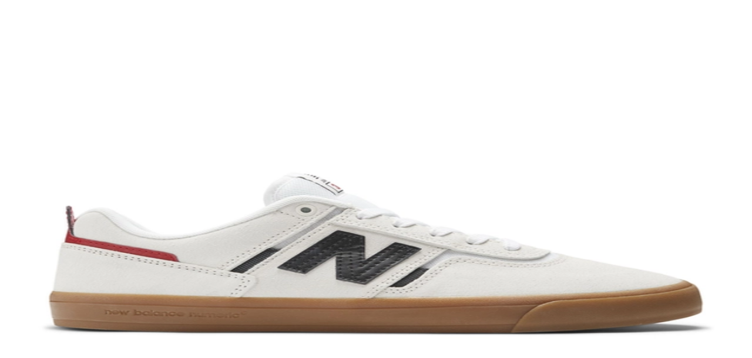

--- FILE ---
content_type: application/javascript; charset=UTF-8
request_url: https://www.sneakerjagers.com/_next/static/chunks/056a89294640be9a.js
body_size: 15139
content:
(globalThis.TURBOPACK||(globalThis.TURBOPACK=[])).push(["object"==typeof document?document.currentScript:void 0,47194,(e,t,r)=>{"use strict";function a(){let e=Object.create(null);return{on(t,r){(e[t]||(e[t]=[])).push(r)},off(t,r){e[t]&&e[t].splice(e[t].indexOf(r)>>>0,1)},emit(t,...r){(e[t]||[]).slice().map(e=>{e(...r)})}}}Object.defineProperty(r,"__esModule",{value:!0}),Object.defineProperty(r,"default",{enumerable:!0,get:function(){return a}})},1280,(e,t,r)=>{"use strict";function a(e,t={}){if(t.onlyHashChange)return void e();let r=document.documentElement;if("smooth"!==r.dataset.scrollBehavior)return void e();let o=r.style.scrollBehavior;r.style.scrollBehavior="auto",t.dontForceLayout||r.getClientRects(),e(),r.style.scrollBehavior=o}Object.defineProperty(r,"__esModule",{value:!0}),Object.defineProperty(r,"disableSmoothScrollDuringRouteTransition",{enumerable:!0,get:function(){return a}}),e.r(94470)},16544,(e,t,r)=>{"use strict";function a(e,t=""){return("/"===e?"/index":/^\/index(\/|$)/.test(e)?`/index${e}`:e)+t}Object.defineProperty(r,"__esModule",{value:!0}),Object.defineProperty(r,"default",{enumerable:!0,get:function(){return a}})},69590,(e,t,r)=>{"use strict";Object.defineProperty(r,"__esModule",{value:!0}),Object.defineProperty(r,"parseRelativeUrl",{enumerable:!0,get:function(){return n}});let a=e.r(89129),o=e.r(98928);function n(e,t,r=!0){let i=new URL("u"<typeof window?"http://n":(0,a.getLocationOrigin)()),s=t?new URL(t,i):e.startsWith(".")?new URL("u"<typeof window?"http://n":window.location.href):i,{pathname:l,searchParams:u,search:c,hash:h,href:d,origin:f}=new URL(e,s);if(f!==i.origin)throw Object.defineProperty(Error(`invariant: invalid relative URL, router received ${e}`),"__NEXT_ERROR_CODE",{value:"E159",enumerable:!1,configurable:!0});return{pathname:l,query:r?(0,o.searchParamsToUrlQuery)(u):void 0,search:c,hash:h,href:d.slice(f.length),slashes:void 0}}},88862,(e,t,r)=>{"use strict";let a;function o(e){return(void 0===a&&"u">typeof window&&(a=window.trustedTypes?.createPolicy("nextjs",{createHTML:e=>e,createScript:e=>e,createScriptURL:e=>e})||null),a)?.createScriptURL(e)||e}Object.defineProperty(r,"__esModule",{value:!0}),Object.defineProperty(r,"__unsafeCreateTrustedScriptURL",{enumerable:!0,get:function(){return o}}),("function"==typeof r.default||"object"==typeof r.default&&null!==r.default)&&void 0===r.default.__esModule&&(Object.defineProperty(r.default,"__esModule",{value:!0}),Object.assign(r.default,r),t.exports=r.default)},50931,(e,t,r)=>{"use strict";function a(e){return e.split("/").map(e=>encodeURIComponent(e)).join("/")}Object.defineProperty(r,"__esModule",{value:!0}),Object.defineProperty(r,"encodeURIPath",{enumerable:!0,get:function(){return a}})},55447,(e,t,r)=>{"use strict";Object.defineProperty(r,"__esModule",{value:!0});var a={createRouteLoader:function(){return P},getClientBuildManifest:function(){return _},isAssetError:function(){return d},markAssetError:function(){return h}};for(var o in a)Object.defineProperty(r,o,{enumerable:!0,get:a[o]});e.r(31640),e.r(16544);let n=e.r(88862),i=e.r(99604),s=e.r(20262),l=e.r(50931);function u(e,t,r){let a,o=t.get(e);if(o)return"future"in o?o.future:Promise.resolve(o);let n=new Promise(e=>{a=e});return t.set(e,{resolve:a,future:n}),r?r().then(e=>(a(e),e)).catch(r=>{throw t.delete(e),r}):n}let c=Symbol("ASSET_LOAD_ERROR");function h(e){return Object.defineProperty(e,c,{})}function d(e){return e&&c in e}let f=function(e){try{return e=document.createElement("link"),!!window.MSInputMethodContext&&!!document.documentMode||e.relList.supports("prefetch")}catch{return!1}}(),p=()=>(0,s.getDeploymentIdQueryOrEmptyString)();function m(e,t,r){return new Promise((a,o)=>{let n=!1;e.then(e=>{n=!0,a(e)}).catch(o),(0,i.requestIdleCallback)(()=>setTimeout(()=>{n||o(r)},t))})}function _(){return self.__BUILD_MANIFEST?Promise.resolve(self.__BUILD_MANIFEST):m(new Promise(e=>{let t=self.__BUILD_MANIFEST_CB;self.__BUILD_MANIFEST_CB=()=>{e(self.__BUILD_MANIFEST),t&&t()}}),3800,h(Object.defineProperty(Error("Failed to load client build manifest"),"__NEXT_ERROR_CODE",{value:"E273",enumerable:!1,configurable:!0})))}function g(e,t){return _().then(r=>{if(!(t in r))throw h(Object.defineProperty(Error(`Failed to lookup route: ${t}`),"__NEXT_ERROR_CODE",{value:"E446",enumerable:!1,configurable:!0}));let a=r[t].map(t=>e+"/_next/"+(0,l.encodeURIPath)(t));return{scripts:a.filter(e=>e.endsWith(".js")).map(e=>(0,n.__unsafeCreateTrustedScriptURL)(e)+p()),css:a.filter(e=>e.endsWith(".css")).map(e=>e+p())}})}function P(e){let t=new Map,r=new Map,a=new Map,o=new Map;function n(e){{var t;let a=r.get(e.toString());return a?a:document.querySelector(`script[src^="${e}"]`)?Promise.resolve():(r.set(e.toString(),a=new Promise((r,a)=>{(t=document.createElement("script")).onload=r,t.onerror=()=>a(h(Object.defineProperty(Error(`Failed to load script: ${e}`),"__NEXT_ERROR_CODE",{value:"E74",enumerable:!1,configurable:!0}))),t.crossOrigin=void 0,t.src=e,document.body.appendChild(t)})),a)}}function s(e){let t=a.get(e);return t||a.set(e,t=fetch(e,{credentials:"same-origin"}).then(t=>{if(!t.ok)throw Object.defineProperty(Error(`Failed to load stylesheet: ${e}`),"__NEXT_ERROR_CODE",{value:"E189",enumerable:!1,configurable:!0});return t.text().then(t=>({href:e,content:t}))}).catch(e=>{throw h(e)})),t}return{whenEntrypoint:e=>u(e,t),onEntrypoint(e,r){(r?Promise.resolve().then(()=>r()).then(e=>({component:e&&e.default||e,exports:e}),e=>({error:e})):Promise.resolve(void 0)).then(r=>{let a=t.get(e);a&&"resolve"in a?r&&(t.set(e,r),a.resolve(r)):(r?t.set(e,r):t.delete(e),o.delete(e))})},loadRoute(r,a){return u(r,o,()=>{let o;return m(g(e,r).then(({scripts:e,css:a})=>Promise.all([t.has(r)?[]:Promise.all(e.map(n)),Promise.all(a.map(s))])).then(e=>this.whenEntrypoint(r).then(t=>({entrypoint:t,styles:e[1]}))),3800,h(Object.defineProperty(Error(`Route did not complete loading: ${r}`),"__NEXT_ERROR_CODE",{value:"E12",enumerable:!1,configurable:!0}))).then(({entrypoint:e,styles:t})=>{let r=Object.assign({styles:t},e);return"error"in e?e:r}).catch(e=>{if(a)throw e;return{error:e}}).finally(()=>o?.())})},prefetch(t){let r;return(r=navigator.connection)&&(r.saveData||/2g/.test(r.effectiveType))?Promise.resolve():g(e,t).then(e=>Promise.all(f?e.scripts.map(e=>{var t,r,a;return t=e.toString(),r="script",new Promise((e,o)=>{let n=`
      link[rel="prefetch"][href^="${t}"],
      link[rel="preload"][href^="${t}"],
      script[src^="${t}"]`;if(document.querySelector(n))return e();a=document.createElement("link"),r&&(a.as=r),a.rel="prefetch",a.crossOrigin=void 0,a.onload=e,a.onerror=()=>o(h(Object.defineProperty(Error(`Failed to prefetch: ${t}`),"__NEXT_ERROR_CODE",{value:"E268",enumerable:!1,configurable:!0}))),a.href=t,document.head.appendChild(a)})}):[])).then(()=>{(0,i.requestIdleCallback)(()=>this.loadRoute(t,!0).catch(()=>{}))}).catch(()=>{})}}}("function"==typeof r.default||"object"==typeof r.default&&null!==r.default)&&void 0===r.default.__esModule&&(Object.defineProperty(r.default,"__esModule",{value:!0}),Object.assign(r.default,r),t.exports=r.default)},72522,(e,t,r)=>{"use strict";Object.defineProperty(r,"__esModule",{value:!0}),Object.defineProperty(r,"BloomFilter",{enumerable:!0,get:function(){return a}});class a{constructor(e,t=1e-4){this.numItems=e,this.errorRate=t,this.numBits=Math.ceil(-(e*Math.log(t))/(Math.log(2)*Math.log(2))),this.numHashes=Math.ceil(this.numBits/e*Math.log(2)),this.bitArray=Array(this.numBits).fill(0)}static from(e,t=1e-4){let r=new a(e.length,t);for(let t of e)r.add(t);return r}export(){return{numItems:this.numItems,errorRate:this.errorRate,numBits:this.numBits,numHashes:this.numHashes,bitArray:this.bitArray}}import(e){this.numItems=e.numItems,this.errorRate=e.errorRate,this.numBits=e.numBits,this.numHashes=e.numHashes,this.bitArray=e.bitArray}add(e){this.getHashValues(e).forEach(e=>{this.bitArray[e]=1})}contains(e){return this.getHashValues(e).every(e=>this.bitArray[e])}getHashValues(e){let t=[];for(let r=1;r<=this.numHashes;r++){let a=function(e){let t=0;for(let r=0;r<e.length;r++)t=Math.imul(t^e.charCodeAt(r),0x5bd1e995),t^=t>>>13,t=Math.imul(t,0x5bd1e995);return t>>>0}(`${e}${r}`)%this.numBits;t.push(a)}return t}}},27361,(e,t,r)=>{"use strict";Object.defineProperty(r,"__esModule",{value:!0});var a={getObjectClassLabel:function(){return n},isPlainObject:function(){return i}};for(var o in a)Object.defineProperty(r,o,{enumerable:!0,get:a[o]});function n(e){return Object.prototype.toString.call(e)}function i(e){if("[object Object]"!==n(e))return!1;let t=Object.getPrototypeOf(e);return null===t||t.hasOwnProperty("isPrototypeOf")}},53910,(e,t,r)=>{"use strict";Object.defineProperty(r,"__esModule",{value:!0});var a={default:function(){return i},getProperError:function(){return s}};for(var o in a)Object.defineProperty(r,o,{enumerable:!0,get:a[o]});let n=e.r(27361);function i(e){return"object"==typeof e&&null!==e&&"name"in e&&"message"in e}function s(e){let t;return i(e)?e:Object.defineProperty(Error((0,n.isPlainObject)(e)?(t=new WeakSet,JSON.stringify(e,(e,r)=>{if("object"==typeof r&&null!==r){if(t.has(r))return"[Circular]";t.add(r)}return r})):e+""),"__NEXT_ERROR_CODE",{value:"E394",enumerable:!1,configurable:!0})}},36090,(e,t,r)=>{"use strict";function a(e){return e.replace(/\\/g,"/")}Object.defineProperty(r,"__esModule",{value:!0}),Object.defineProperty(r,"normalizePathSep",{enumerable:!0,get:function(){return a}})},10291,(e,t,r)=>{"use strict";Object.defineProperty(r,"__esModule",{value:!0}),Object.defineProperty(r,"denormalizePagePath",{enumerable:!0,get:function(){return n}});let a=e.r(31235),o=e.r(36090);function n(e){let t=(0,o.normalizePathSep)(e);return t.startsWith("/index/")&&!(0,a.isDynamicRoute)(t)?t.slice(6):"/index"!==t?t:"/"}},57396,(e,t,r)=>{"use strict";Object.defineProperty(r,"__esModule",{value:!0}),Object.defineProperty(r,"removeLocale",{enumerable:!0,get:function(){return o}});let a=e.r(72796);function o(e,t){{let{pathname:r}=(0,a.parsePath)(e),o=r.toLowerCase(),n=t?.toLowerCase();return t&&(o.startsWith(`/${n}/`)||o===`/${n}`)?`${r.length===t.length+1?"/":""}${e.slice(t.length+1)}`:e}}("function"==typeof r.default||"object"==typeof r.default&&null!==r.default)&&void 0===r.default.__esModule&&(Object.defineProperty(r.default,"__esModule",{value:!0}),Object.assign(r.default,r),t.exports=r.default)},44691,(e,t,r)=>{"use strict";function a(e){return e}Object.defineProperty(r,"__esModule",{value:!0}),Object.defineProperty(r,"removeBasePath",{enumerable:!0,get:function(){return a}}),e.r(68186),("function"==typeof r.default||"object"==typeof r.default&&null!==r.default)&&void 0===r.default.__esModule&&(Object.defineProperty(r.default,"__esModule",{value:!0}),Object.assign(r.default,r),t.exports=r.default)},45399,(e,t,r)=>{"use strict";function a(e){return"/api"===e||!!(null==e?void 0:e.startsWith("/api/"))}Object.defineProperty(r,"__esModule",{value:!0}),Object.defineProperty(r,"isAPIRoute",{enumerable:!0,get:function(){return a}})},40671,(e,t,r)=>{"use strict";Object.defineProperty(r,"__esModule",{value:!0}),Object.defineProperty(r,"removePathPrefix",{enumerable:!0,get:function(){return o}});let a=e.r(97742);function o(e,t){if(!(0,a.pathHasPrefix)(e,t))return e;let r=e.slice(t.length);return r.startsWith("/")?r:`/${r}`}},71755,(e,t,r)=>{"use strict";Object.defineProperty(r,"__esModule",{value:!0}),Object.defineProperty(r,"getNextPathnameInfo",{enumerable:!0,get:function(){return i}});let a=e.r(92090),o=e.r(40671),n=e.r(97742);function i(e,t){let{basePath:r,i18n:i,trailingSlash:s}=t.nextConfig??{},l={pathname:e,trailingSlash:"/"!==e?e.endsWith("/"):s};r&&(0,n.pathHasPrefix)(l.pathname,r)&&(l.pathname=(0,o.removePathPrefix)(l.pathname,r),l.basePath=r);let u=l.pathname;if(l.pathname.startsWith("/_next/data/")&&l.pathname.endsWith(".json")){let e=l.pathname.replace(/^\/_next\/data\//,"").replace(/\.json$/,"").split("/");l.buildId=e[0],u="index"!==e[1]?`/${e.slice(1).join("/")}`:"/",!0===t.parseData&&(l.pathname=u)}if(i){let e=t.i18nProvider?t.i18nProvider.analyze(l.pathname):(0,a.normalizeLocalePath)(l.pathname,i.locales);l.locale=e.detectedLocale,l.pathname=e.pathname??l.pathname,!e.detectedLocale&&l.buildId&&(e=t.i18nProvider?t.i18nProvider.analyze(u):(0,a.normalizeLocalePath)(u,i.locales)).detectedLocale&&(l.locale=e.detectedLocale)}return l}},42393,(e,t,r)=>{"use strict";Object.defineProperty(r,"__esModule",{value:!0}),Object.defineProperty(r,"addPathSuffix",{enumerable:!0,get:function(){return o}});let a=e.r(72796);function o(e,t){if(!e.startsWith("/")||!t)return e;let{pathname:r,query:o,hash:n}=(0,a.parsePath)(e);return`${r}${t}${o}${n}`}},65746,(e,t,r)=>{"use strict";Object.defineProperty(r,"__esModule",{value:!0}),Object.defineProperty(r,"formatNextPathnameInfo",{enumerable:!0,get:function(){return s}});let a=e.r(23486),o=e.r(43980),n=e.r(42393),i=e.r(52419);function s(e){let t=(0,i.addLocale)(e.pathname,e.locale,e.buildId?void 0:e.defaultLocale,e.ignorePrefix);return(e.buildId||!e.trailingSlash)&&(t=(0,a.removeTrailingSlash)(t)),e.buildId&&(t=(0,n.addPathSuffix)((0,o.addPathPrefix)(t,`/_next/data/${e.buildId}`),"/"===e.pathname?"index.json":".json")),t=(0,o.addPathPrefix)(t,e.basePath),!e.buildId&&e.trailingSlash?t.endsWith("/")?t:(0,n.addPathSuffix)(t,"/"):(0,a.removeTrailingSlash)(t)}},15755,(e,t,r)=>{"use strict";function a(e,t){let r=Object.keys(e);if(r.length!==Object.keys(t).length)return!1;for(let a=r.length;a--;){let o=r[a];if("query"===o){let r=Object.keys(e.query);if(r.length!==Object.keys(t.query).length)return!1;for(let a=r.length;a--;){let o=r[a];if(!t.query.hasOwnProperty(o)||e.query[o]!==t.query[o])return!1}}else if(!t.hasOwnProperty(o)||e[o]!==t[o])return!1}return!0}Object.defineProperty(r,"__esModule",{value:!0}),Object.defineProperty(r,"compareRouterStates",{enumerable:!0,get:function(){return a}})},93857,(e,t,r)=>{"use strict";Object.defineProperty(r,"__esModule",{value:!0}),Object.defineProperty(r,"HTML_LIMITED_BOT_UA_RE",{enumerable:!0,get:function(){return a}});let a=/[\w-]+-Google|Google-[\w-]+|Chrome-Lighthouse|Slurp|DuckDuckBot|baiduspider|yandex|sogou|bitlybot|tumblr|vkShare|quora link preview|redditbot|ia_archiver|Bingbot|BingPreview|applebot|facebookexternalhit|facebookcatalog|Twitterbot|LinkedInBot|Slackbot|Discordbot|WhatsApp|SkypeUriPreview|Yeti|googleweblight/i},47852,(e,t,r)=>{"use strict";Object.defineProperty(r,"__esModule",{value:!0});var a={HTML_LIMITED_BOT_UA_RE:function(){return n.HTML_LIMITED_BOT_UA_RE},HTML_LIMITED_BOT_UA_RE_STRING:function(){return s},getBotType:function(){return c},isBot:function(){return u}};for(var o in a)Object.defineProperty(r,o,{enumerable:!0,get:a[o]});let n=e.r(93857),i=/Googlebot(?!-)|Googlebot$/i,s=n.HTML_LIMITED_BOT_UA_RE.source;function l(e){return n.HTML_LIMITED_BOT_UA_RE.test(e)}function u(e){return i.test(e)||l(e)}function c(e){return i.test(e)?"dom":l(e)?"html":void 0}},55354,(e,t,r)=>{"use strict";Object.defineProperty(r,"__esModule",{value:!0}),Object.defineProperty(r,"getPathMatch",{enumerable:!0,get:function(){return o}});let a=e.r(87091);function o(e,t){let r=[],o=(0,a.pathToRegexp)(e,r,{delimiter:"/",sensitive:"boolean"==typeof t?.sensitive&&t.sensitive,strict:t?.strict}),n=(0,a.regexpToFunction)(t?.regexModifier?new RegExp(t.regexModifier(o.source),o.flags):o,r);return(e,a)=>{if("string"!=typeof e)return!1;let o=n(e);if(!o)return!1;if(t?.removeUnnamedParams)for(let e of r)"number"==typeof e.name&&delete o.params[e.name];return{...a,...o.params}}}},31364,(e,t,r)=>{"use strict";Object.defineProperty(r,"__esModule",{value:!0}),Object.defineProperty(r,"parseUrl",{enumerable:!0,get:function(){return n}});let a=e.r(98928),o=e.r(69590);function n(e){if(e.startsWith("/"))return(0,o.parseRelativeUrl)(e);let t=new URL(e);return{hash:t.hash,hostname:t.hostname,href:t.href,pathname:t.pathname,port:t.port,protocol:t.protocol,query:(0,a.searchParamsToUrlQuery)(t.searchParams),search:t.search,origin:t.origin,slashes:"//"===t.href.slice(t.protocol.length,t.protocol.length+2)}}},64104,(e,t,r)=>{(()=>{"use strict";"u">typeof __nccwpck_require__&&(__nccwpck_require__.ab="/ROOT/node_modules/next/dist/compiled/cookie/");var e,r,a,o,n={};n.parse=function(t,r){if("string"!=typeof t)throw TypeError("argument str must be a string");for(var o={},n=t.split(a),i=(r||{}).decode||e,s=0;s<n.length;s++){var l=n[s],u=l.indexOf("=");if(!(u<0)){var c=l.substr(0,u).trim(),h=l.substr(++u,l.length).trim();'"'==h[0]&&(h=h.slice(1,-1)),void 0==o[c]&&(o[c]=function(e,t){try{return t(e)}catch(t){return e}}(h,i))}}return o},n.serialize=function(e,t,a){var n=a||{},i=n.encode||r;if("function"!=typeof i)throw TypeError("option encode is invalid");if(!o.test(e))throw TypeError("argument name is invalid");var s=i(t);if(s&&!o.test(s))throw TypeError("argument val is invalid");var l=e+"="+s;if(null!=n.maxAge){var u=n.maxAge-0;if(isNaN(u)||!isFinite(u))throw TypeError("option maxAge is invalid");l+="; Max-Age="+Math.floor(u)}if(n.domain){if(!o.test(n.domain))throw TypeError("option domain is invalid");l+="; Domain="+n.domain}if(n.path){if(!o.test(n.path))throw TypeError("option path is invalid");l+="; Path="+n.path}if(n.expires){if("function"!=typeof n.expires.toUTCString)throw TypeError("option expires is invalid");l+="; Expires="+n.expires.toUTCString()}if(n.httpOnly&&(l+="; HttpOnly"),n.secure&&(l+="; Secure"),n.sameSite)switch("string"==typeof n.sameSite?n.sameSite.toLowerCase():n.sameSite){case!0:case"strict":l+="; SameSite=Strict";break;case"lax":l+="; SameSite=Lax";break;case"none":l+="; SameSite=None";break;default:throw TypeError("option sameSite is invalid")}return l},e=decodeURIComponent,r=encodeURIComponent,a=/; */,o=/^[\u0009\u0020-\u007e\u0080-\u00ff]+$/,t.exports=n})()},13993,(e,t,r)=>{"use strict";function a(t){return function(){let{cookie:r}=t;if(!r)return{};let{parse:a}=e.r(64104);return a(Array.isArray(r)?r.join("; "):r)}}Object.defineProperty(r,"__esModule",{value:!0}),Object.defineProperty(r,"getCookieParser",{enumerable:!0,get:function(){return a}})},15720,(e,t,r)=>{"use strict";Object.defineProperty(r,"__esModule",{value:!0});var a={compileNonPath:function(){return d},matchHas:function(){return h},parseDestination:function(){return f},prepareDestination:function(){return p}};for(var o in a)Object.defineProperty(r,o,{enumerable:!0,get:a[o]});let n=e.r(42778),i=e.r(31364),s=e.r(89161),l=e.r(13993),u=e.r(32443);function c(e){return e.replace(/__ESC_COLON_/gi,":")}function h(e,t,r=[],a=[]){let o={},n=r=>{let a,n=r.key;switch(r.type){case"header":n=n.toLowerCase(),a=e.headers[n];break;case"cookie":a="cookies"in e?e.cookies[r.key]:(0,l.getCookieParser)(e.headers)()[r.key];break;case"query":a=t[n];break;case"host":{let{host:t}=e?.headers||{};a=t?.split(":",1)[0].toLowerCase()}}if(!r.value&&a)return o[function(e){let t="";for(let r=0;r<e.length;r++){let a=e.charCodeAt(r);(a>64&&a<91||a>96&&a<123)&&(t+=e[r])}return t}(n)]=a,!0;if(a){let e=RegExp(`^${r.value}$`),t=Array.isArray(a)?a.slice(-1)[0].match(e):a.match(e);if(t)return Array.isArray(t)&&(t.groups?Object.keys(t.groups).forEach(e=>{o[e]=t.groups[e]}):"host"===r.type&&t[0]&&(o.host=t[0])),!0}return!1};return!(!r.every(e=>n(e))||a.some(e=>n(e)))&&o}function d(e,t){if(!e.includes(":"))return e;for(let r of Object.keys(t))e.includes(`:${r}`)&&(e=e.replace(RegExp(`:${r}\\*`,"g"),`:${r}--ESCAPED_PARAM_ASTERISKS`).replace(RegExp(`:${r}\\?`,"g"),`:${r}--ESCAPED_PARAM_QUESTION`).replace(RegExp(`:${r}\\+`,"g"),`:${r}--ESCAPED_PARAM_PLUS`).replace(RegExp(`:${r}(?!\\w)`,"g"),`--ESCAPED_PARAM_COLON${r}`));return e=e.replace(/(:|\*|\?|\+|\(|\)|\{|\})/g,"\\$1").replace(/--ESCAPED_PARAM_PLUS/g,"+").replace(/--ESCAPED_PARAM_COLON/g,":").replace(/--ESCAPED_PARAM_QUESTION/g,"?").replace(/--ESCAPED_PARAM_ASTERISKS/g,"*"),(0,u.safeCompile)(`/${e}`,{validate:!1})(t).slice(1)}function f(e){let t=e.destination;for(let r of Object.keys({...e.params,...e.query}))r&&(t=t.replace(RegExp(`:${(0,n.escapeStringRegexp)(r)}`,"g"),`__ESC_COLON_${r}`));let r=(0,i.parseUrl)(t),a=r.pathname;a&&(a=c(a));let o=r.href;o&&(o=c(o));let s=r.hostname;s&&(s=c(s));let l=r.hash;l&&(l=c(l));let u=r.search;u&&(u=c(u));let h=r.origin;return h&&(h=c(h)),{...r,pathname:a,hostname:s,href:o,hash:l,search:u,origin:h}}function p(e){let t,r,a=f(e),{hostname:o,query:n,search:i}=a,l=a.pathname;a.hash&&(l=`${l}${a.hash}`);let h=[],p=[];for(let e of((0,u.safePathToRegexp)(l,p),p))h.push(e.name);if(o){let e=[];for(let t of((0,u.safePathToRegexp)(o,e),e))h.push(t.name)}let m=(0,u.safeCompile)(l,{validate:!1});for(let[r,a]of(o&&(t=(0,u.safeCompile)(o,{validate:!1})),Object.entries(n)))Array.isArray(a)?n[r]=a.map(t=>d(c(t),e.params)):"string"==typeof a&&(n[r]=d(c(a),e.params));let _=Object.keys(e.params).filter(e=>"nextInternalLocale"!==e);if(e.appendParamsToQuery&&!_.some(e=>h.includes(e)))for(let t of _)t in n||(n[t]=e.params[t]);if((0,s.isInterceptionRouteAppPath)(l))for(let t of l.split("/")){let r=s.INTERCEPTION_ROUTE_MARKERS.find(e=>t.startsWith(e));if(r){"(..)(..)"===r?(e.params["0"]="(..)",e.params["1"]="(..)"):e.params["0"]=r;break}}try{let[o,n]=(r=m(e.params)).split("#",2);t&&(a.hostname=t(e.params)),a.pathname=o,a.hash=`${n?"#":""}${n||""}`,a.search=i?d(i,e.params):""}catch(e){if(e.message.match(/Expected .*? to not repeat, but got an array/))throw Object.defineProperty(Error("To use a multi-match in the destination you must add `*` at the end of the param name to signify it should repeat. https://nextjs.org/docs/messages/invalid-multi-match"),"__NEXT_ERROR_CODE",{value:"E329",enumerable:!1,configurable:!0});throw e}return a.query={...e.query,...a.query},{newUrl:r,destQuery:n,parsedDestination:a}}},70646,(e,t,r)=>{"use strict";Object.defineProperty(r,"__esModule",{value:!0}),Object.defineProperty(r,"default",{enumerable:!0,get:function(){return u}});let a=e.r(55354),o=e.r(15720),n=e.r(23486),i=e.r(92090),s=e.r(44691),l=e.r(69590);function u(e,t,r,u,c,h){let d,f=!1,p=!1,m=(0,l.parseRelativeUrl)(e),_=(0,n.removeTrailingSlash)((0,i.normalizeLocalePath)((0,s.removeBasePath)(m.pathname),h).pathname),g=r=>{let l=(0,a.getPathMatch)(r.source+"",{removeUnnamedParams:!0,strict:!0})(m.pathname);if((r.has||r.missing)&&l){let e=(0,o.matchHas)({headers:{host:document.location.hostname,"user-agent":navigator.userAgent},cookies:document.cookie.split("; ").reduce((e,t)=>{let[r,...a]=t.split("=");return e[r]=a.join("="),e},{})},m.query,r.has,r.missing);e?Object.assign(l,e):l=!1}if(l){if(!r.destination)return p=!0,!0;let a=(0,o.prepareDestination)({appendParamsToQuery:!0,destination:r.destination,params:l,query:u});if(m=a.parsedDestination,e=a.newUrl,Object.assign(u,a.parsedDestination.query),_=(0,n.removeTrailingSlash)((0,i.normalizeLocalePath)((0,s.removeBasePath)(e),h).pathname),t.includes(_))return f=!0,d=_,!0;if((d=c(_))!==e&&t.includes(d))return f=!0,!0}},P=!1;for(let e=0;e<r.beforeFiles.length;e++)g(r.beforeFiles[e]);if(!(f=t.includes(_))){if(!P){for(let e=0;e<r.afterFiles.length;e++)if(g(r.afterFiles[e])){P=!0;break}}if(P||(d=c(_),P=f=t.includes(d)),!P){for(let e=0;e<r.fallback.length;e++)if(g(r.fallback[e])){P=!0;break}}}return{asPath:e,parsedAs:m,matchedPage:f,resolvedHref:d,externalDest:p}}},24438,(e,t,r)=>{"use strict";let a;Object.defineProperty(r,"__esModule",{value:!0});var o={createKey:function(){return K},default:function(){return Y},matchesMiddleware:function(){return H}};for(var n in o)Object.defineProperty(r,n,{enumerable:!0,get:o[n]});let i=e.r(31640),s=e.r(71650),l=e.r(23486),u=e.r(55447),c=e.r(61457),h=s._(e.r(53910)),d=e.r(10291),f=e.r(92090),p=i._(e.r(47194)),m=e.r(89129),_=e.r(78690),g=e.r(69590),P=e.r(29944),y=e.r(94599),b=e.r(28169),v=e.r(62205),E=e.r(72796),w=e.r(14862),R=e.r(57396),O=e.r(44691),S=e.r(44113),j=e.r(68186),L=e.r(60472),C=e.r(45399),T=e.r(71755),A=e.r(65746),x=e.r(15755),M=e.r(71112),D=e.r(47852),I=e.r(57285),B=e.r(50169),N=e.r(1280),k=e.r(2987),$=e.r(20262);function U(){return Object.assign(Object.defineProperty(Error("Route Cancelled"),"__NEXT_ERROR_CODE",{value:"E315",enumerable:!1,configurable:!0}),{cancelled:!0})}async function H(e){let t=await Promise.resolve(e.router.pageLoader.getMiddleware());if(!t)return!1;let{pathname:r}=(0,E.parsePath)(e.asPath),a=(0,j.hasBasePath)(r)?(0,O.removeBasePath)(r):r,o=(0,S.addBasePath)((0,w.addLocale)(a,e.locale));return t.some(e=>new RegExp(e.regexp).test(o))}function W(e){let t=(0,m.getLocationOrigin)();return e.startsWith(t)?e.substring(t.length):e}function q(e,t,r){let[a,o]=(0,L.resolveHref)(e,t,!0),n=(0,m.getLocationOrigin)(),i=a.startsWith(n),s=o&&o.startsWith(n);a=W(a),o=o?W(o):o;let l=i?a:(0,S.addBasePath)(a),u=r?W((0,L.resolveHref)(e,r)):o||a;return{url:l,as:s?u:(0,S.addBasePath)(u)}}function F(e,t){let r=(0,l.removeTrailingSlash)((0,d.denormalizePagePath)(e));return"/404"===r||"/_error"===r?e:(t.includes(r)||t.some(t=>{if((0,_.isDynamicRoute)(t)&&(0,y.getRouteRegex)(t).re.test(r))return e=t,!0}),(0,l.removeTrailingSlash)(e))}async function X(e){if(!await H(e)||!e.fetchData)return null;let t=await e.fetchData(),r=await function(e,t,r){let o={basePath:r.router.basePath,i18n:{locales:r.router.locales},trailingSlash:!1},n=t.headers.get("x-nextjs-rewrite"),i=n||t.headers.get("x-nextjs-matched-path"),s=t.headers.get(k.MATCHED_PATH_HEADER);if(!s||i||s.includes("__next_data_catchall")||s.includes("/_error")||s.includes("/404")||(i=s),i){if(i.startsWith("/")){let t=(0,g.parseRelativeUrl)(i),s=(0,T.getNextPathnameInfo)(t.pathname,{nextConfig:o,parseData:!0}),c=(0,l.removeTrailingSlash)(s.pathname);return Promise.all([r.router.pageLoader.getPageList(),(0,u.getClientBuildManifest)()]).then(([o,{__rewrites:i}])=>{let l=(0,w.addLocale)(s.pathname,s.locale);if((0,_.isDynamicRoute)(l)||!n&&o.includes((0,f.normalizeLocalePath)((0,O.removeBasePath)(l),r.router.locales).pathname)){let r=(0,T.getNextPathnameInfo)((0,g.parseRelativeUrl)(e).pathname,{nextConfig:void 0,parseData:!0});t.pathname=l=(0,S.addBasePath)(r.pathname)}{let e=a(l,o,i,t.query,e=>F(e,o),r.router.locales);e.matchedPage&&(t.pathname=e.parsedAs.pathname,l=t.pathname,Object.assign(t.query,e.parsedAs.query))}let u=o.includes(c)?c:F((0,f.normalizeLocalePath)((0,O.removeBasePath)(t.pathname),r.router.locales).pathname,o);if((0,_.isDynamicRoute)(u)){let e=(0,P.getRouteMatcher)((0,y.getRouteRegex)(u))(l);Object.assign(t.query,e||{})}return{type:"rewrite",parsedAs:t,resolvedHref:u}})}let t=(0,E.parsePath)(e),s=(0,A.formatNextPathnameInfo)({...(0,T.getNextPathnameInfo)(t.pathname,{nextConfig:o,parseData:!0}),defaultLocale:r.router.defaultLocale,buildId:""});return Promise.resolve({type:"redirect-external",destination:`${s}${t.query}${t.hash}`})}let c=t.headers.get("x-nextjs-redirect");if(c){if(c.startsWith("/")){let e=(0,E.parsePath)(c),t=(0,A.formatNextPathnameInfo)({...(0,T.getNextPathnameInfo)(e.pathname,{nextConfig:o,parseData:!0}),defaultLocale:r.router.defaultLocale,buildId:""});return Promise.resolve({type:"redirect-internal",newAs:`${t}${e.query}${e.hash}`,newUrl:`${t}${e.query}${e.hash}`})}return Promise.resolve({type:"redirect-external",destination:c})}return Promise.resolve({type:"next"})}(t.dataHref,t.response,e);return{dataHref:t.dataHref,json:t.json,response:t.response,text:t.text,cacheKey:t.cacheKey,effect:r}}a=e.r(70646).default;let V=Symbol("SSG_DATA_NOT_FOUND");function z(e){try{return JSON.parse(e)}catch(e){return null}}function G({dataHref:e,inflightCache:t,isPrefetch:r,hasMiddleware:a,isServerRender:o,parseJSON:n,persistCache:i,isBackground:s,unstable_skipClientCache:l}){let{href:c}=new URL(e,window.location.href),h=(0,$.getDeploymentId)(),d=s=>(function e(t,r,a){return fetch(t,{credentials:"same-origin",method:a.method||"GET",headers:Object.assign({},a.headers,{"x-nextjs-data":"1"})}).then(o=>!o.ok&&r>1&&o.status>=500?e(t,r-1,a):o)})(e,o?3:1,{headers:Object.assign({},r?{purpose:"prefetch"}:{},r&&a?{"x-middleware-prefetch":"1"}:{},h?{"x-deployment-id":h}:{}),method:s?.method??"GET"}).then(t=>t.ok&&s?.method==="HEAD"?{dataHref:e,response:t,text:"",json:{},cacheKey:c}:t.text().then(r=>{if(!t.ok){if(a&&[301,302,307,308].includes(t.status))return{dataHref:e,response:t,text:r,json:{},cacheKey:c};if(404===t.status&&z(r)?.notFound)return{dataHref:e,json:{notFound:V},response:t,text:r,cacheKey:c};let n=Object.defineProperty(Error("Failed to load static props"),"__NEXT_ERROR_CODE",{value:"E124",enumerable:!1,configurable:!0});throw o||(0,u.markAssetError)(n),n}return{dataHref:e,json:n?z(r):null,response:t,text:r,cacheKey:c}})).then(e=>(i&&"no-cache"!==e.response.headers.get("x-middleware-cache")||delete t[c],e)).catch(e=>{throw l||delete t[c],("Failed to fetch"===e.message||"NetworkError when attempting to fetch resource."===e.message||"Load failed"===e.message)&&(0,u.markAssetError)(e),e});return l&&i?d({}).then(e=>("no-cache"!==e.response.headers.get("x-middleware-cache")&&(t[c]=Promise.resolve(e)),e)):void 0!==t[c]?t[c]:t[c]=d(s?{method:"HEAD"}:{})}function K(){return Math.random().toString(36).slice(2,10)}function Q({url:e,router:t}){if(e===(0,S.addBasePath)((0,w.addLocale)(t.asPath,t.locale)))throw Object.defineProperty(Error(`Invariant: attempted to hard navigate to the same URL ${e} ${location.href}`),"__NEXT_ERROR_CODE",{value:"E282",enumerable:!1,configurable:!0});window.location.href=e}let J=({route:e,router:t})=>{let r=!1,a=t.clc=()=>{r=!0};return()=>{if(r){let t=Object.defineProperty(Error(`Abort fetching component for route: "${e}"`),"__NEXT_ERROR_CODE",{value:"E483",enumerable:!1,configurable:!0});throw t.cancelled=!0,t}a===t.clc&&(t.clc=null)}};class Y{static{this.events=(0,p.default)()}constructor(e,t,r,{initialProps:a,pageLoader:o,App:n,wrapApp:i,Component:s,err:u,subscription:c,isFallback:h,locale:d,locales:f,defaultLocale:p,domainLocales:P,isPreview:y}){this.sdc={},this.sbc={},this.isFirstPopStateEvent=!0,this._key=K(),this.onPopState=e=>{let t,{isFirstPopStateEvent:r}=this;this.isFirstPopStateEvent=!1;let a=e.state;if(!a){let{pathname:e,query:t}=this;this.changeState("replaceState",(0,b.formatWithValidation)({pathname:(0,S.addBasePath)(e),query:t}),(0,m.getURL)());return}if(a.__NA)return void window.location.reload();if(!a.__N||r&&this.locale===a.options.locale&&a.as===this.asPath)return;let{url:o,as:n,options:i,key:s}=a;this._key=s;let{pathname:l}=(0,g.parseRelativeUrl)(o);this.isSsr&&n===(0,S.addBasePath)(this.asPath)&&l===(0,S.addBasePath)(this.pathname)||(!this._bps||this._bps(a))&&this.change("replaceState",o,n,Object.assign({},i,{shallow:i.shallow&&this._shallow,locale:i.locale||this.defaultLocale,_h:0}),t)};const E=(0,l.removeTrailingSlash)(e);this.components={},"/_error"!==e&&(this.components[E]={Component:s,initial:!0,props:a,err:u,__N_SSG:a&&a.__N_SSG,__N_SSP:a&&a.__N_SSP}),this.components["/_app"]={Component:n,styleSheets:[]},this.events=Y.events,this.pageLoader=o;const w=(0,_.isDynamicRoute)(e)&&self.__NEXT_DATA__.autoExport;if(this.basePath="",this.sub=c,this.clc=null,this._wrapApp=i,this.isSsr=!0,this.isLocaleDomain=!1,this.isReady=!!(self.__NEXT_DATA__.gssp||self.__NEXT_DATA__.gip||self.__NEXT_DATA__.isExperimentalCompile||self.__NEXT_DATA__.appGip&&!self.__NEXT_DATA__.gsp||!w&&!self.location.search&&0),this.locales=f,this.defaultLocale=p,this.domainLocales=P,this.isLocaleDomain=!!(0,v.detectDomainLocale)(P,self.location.hostname),this.state={route:E,pathname:e,query:t,asPath:w?e:r,isPreview:!!y,locale:d,isFallback:h},this._initialMatchesMiddlewarePromise=Promise.resolve(!1),"u">typeof window){if(!r.startsWith("//")){const a={locale:d},o=(0,m.getURL)();this._initialMatchesMiddlewarePromise=H({router:this,locale:d,asPath:o}).then(n=>(a._shouldResolveHref=r!==e,this.changeState("replaceState",n?o:(0,b.formatWithValidation)({pathname:(0,S.addBasePath)(e),query:t}),o,a),n))}window.addEventListener("popstate",this.onPopState)}}reload(){window.location.reload()}back(){window.history.back()}forward(){window.history.forward()}push(e,t,r={}){return{url:e,as:t}=q(this,e,t),this.change("pushState",e,t,r)}replace(e,t,r={}){return{url:e,as:t}=q(this,e,t),this.change("replaceState",e,t,r)}async _bfl(t,r,a,o){{if(!this._bfl_s&&!this._bfl_d){let r,n,{BloomFilter:i}=e.r(72522);try{({__routerFilterStatic:r,__routerFilterDynamic:n}=await (0,u.getClientBuildManifest)())}catch(e){if(console.error(e),o)return!0;return Q({url:(0,S.addBasePath)((0,w.addLocale)(t,a||this.locale,this.defaultLocale)),router:this}),new Promise(()=>{})}let s={numItems:0,errorRate:1e-4,numBits:0,numHashes:null,bitArray:[]};!r&&s&&(r=s);let l={numItems:0,errorRate:1e-4,numBits:0,numHashes:null,bitArray:[]};!n&&l&&(n=l),r?.numHashes&&(this._bfl_s=new i(r.numItems,r.errorRate),this._bfl_s.import(r)),n?.numHashes&&(this._bfl_d=new i(n.numItems,n.errorRate),this._bfl_d.import(n))}let n=!1,i=!1;for(let{as:e,allowMatchCurrent:s}of[{as:t},{as:r}])if(e){let r=(0,l.removeTrailingSlash)(new URL(e,"http://n").pathname),u=(0,S.addBasePath)((0,w.addLocale)(r,a||this.locale));if(s||r!==(0,l.removeTrailingSlash)(new URL(this.asPath,"http://n").pathname)){for(let e of(n=n||!!this._bfl_s?.contains(r)||!!this._bfl_s?.contains(u),[r,u])){let t=e.split("/");for(let e=0;!i&&e<t.length+1;e++){let r=t.slice(0,e).join("/");if(r&&this._bfl_d?.contains(r)){i=!0;break}}}if(n||i){if(o)return!0;return Q({url:(0,S.addBasePath)((0,w.addLocale)(t,a||this.locale,this.defaultLocale)),router:this}),new Promise(()=>{})}}}}return!1}async change(e,t,r,o,n){let i,s;if(!(0,M.isLocalURL)(t))return Q({url:t,router:this}),!1;let d=1===o._h;d||o.shallow||await this._bfl(r,void 0,o.locale);let p=d||o._shouldResolveHref||(0,E.parsePath)(t).pathname===(0,E.parsePath)(r).pathname,L={...this.state},C=!0!==this.isReady;this.isReady=!0;let T=this.isSsr;if(d||(this.isSsr=!1),d&&this.clc)return!1;let A=L.locale;{L.locale=!1===o.locale?this.defaultLocale:o.locale||L.locale,void 0===o.locale&&(o.locale=L.locale);let e=(0,g.parseRelativeUrl)((0,j.hasBasePath)(r)?(0,O.removeBasePath)(r):r),a=(0,f.normalizeLocalePath)(e.pathname,this.locales);a.detectedLocale&&(L.locale=a.detectedLocale,e.pathname=(0,S.addBasePath)(e.pathname),r=(0,b.formatWithValidation)(e),t=(0,S.addBasePath)((0,f.normalizeLocalePath)((0,j.hasBasePath)(t)?(0,O.removeBasePath)(t):t,this.locales).pathname));let n=!1;this.locales?.includes(L.locale)||(e.pathname=(0,w.addLocale)(e.pathname,L.locale),Q({url:(0,b.formatWithValidation)(e),router:this}),n=!0);let i=(0,v.detectDomainLocale)(this.domainLocales,void 0,L.locale);if(!n&&i&&this.isLocaleDomain&&self.location.hostname!==i.domain){let e=(0,O.removeBasePath)(r);Q({url:`http${i.http?"":"s"}://${i.domain}${(0,S.addBasePath)(`${L.locale===i.defaultLocale?"":`/${L.locale}`}${"/"===e?"":e}`||"/")}`,router:this}),n=!0}if(n)return new Promise(()=>{})}m.ST&&performance.mark("routeChange");let{shallow:D=!1,scroll:N=!0}=o,k={shallow:D};this._inFlightRoute&&this.clc&&(T||Y.events.emit("routeChangeError",U(),this._inFlightRoute,k),this.clc(),this.clc=null),r=(0,S.addBasePath)((0,w.addLocale)((0,j.hasBasePath)(r)?(0,O.removeBasePath)(r):r,o.locale,this.defaultLocale));let $=(0,R.removeLocale)((0,j.hasBasePath)(r)?(0,O.removeBasePath)(r):r,L.locale);this._inFlightRoute=r;let W=A!==L.locale;if(!d&&this.onlyAHashChange($)&&!W){L.asPath=$,Y.events.emit("hashChangeStart",r,k),this.changeState(e,t,r,{...o,scroll:!1}),N&&this.scrollToHash($);try{await this.set(L,this.components[L.route],null)}catch(e){throw(0,h.default)(e)&&e.cancelled&&Y.events.emit("routeChangeError",e,$,k),e}return Y.events.emit("hashChangeComplete",r,k),!0}let X=(0,g.parseRelativeUrl)(t),{pathname:z,query:G}=X;try{[i,{__rewrites:s}]=await Promise.all([this.pageLoader.getPageList(),(0,u.getClientBuildManifest)(),this.pageLoader.getMiddleware()])}catch(e){return Q({url:r,router:this}),!1}this.urlIsNew($)||W||(e="replaceState");let K=r;z=z?(0,l.removeTrailingSlash)((0,O.removeBasePath)(z)):z;let J=(0,l.removeTrailingSlash)(z),Z=r.startsWith("/")&&(0,g.parseRelativeUrl)(r).pathname;if(this.components[z]?.__appRouter)return Q({url:r,router:this}),new Promise(()=>{});let ee=!!(Z&&J!==Z&&(!(0,_.isDynamicRoute)(J)||!(0,P.getRouteMatcher)((0,y.getRouteRegex)(J))(Z))),et=!o.shallow&&await H({asPath:r,locale:L.locale,router:this});if(d&&et&&(p=!1),p&&"/_error"!==z)if(o._shouldResolveHref=!0,r.startsWith("/")){let e=a((0,S.addBasePath)((0,w.addLocale)($,L.locale),!0),i,s,G,e=>F(e,i),this.locales);if(e.externalDest)return Q({url:r,router:this}),!0;et||(K=e.asPath),e.matchedPage&&e.resolvedHref&&(z=e.resolvedHref,X.pathname=(0,S.addBasePath)(z),et||(t=(0,b.formatWithValidation)(X)))}else X.pathname=F(z,i),X.pathname!==z&&(z=X.pathname,X.pathname=(0,S.addBasePath)(z),et||(t=(0,b.formatWithValidation)(X)));if(!(0,M.isLocalURL)(r))return Q({url:r,router:this}),!1;K=(0,R.removeLocale)((0,O.removeBasePath)(K),L.locale),J=(0,l.removeTrailingSlash)(z);let er=!1;if((0,_.isDynamicRoute)(J)){let e=(0,g.parseRelativeUrl)(K),a=e.pathname,o=(0,y.getRouteRegex)(J);er=(0,P.getRouteMatcher)(o)(a);let n=J===a,i=n?(0,B.interpolateAs)(J,a,G):{};if(er&&(!n||i.result))n?r=(0,b.formatWithValidation)(Object.assign({},e,{pathname:i.result,query:(0,I.omit)(G,i.params)})):Object.assign(G,er);else{let e=Object.keys(o.groups).filter(e=>!G[e]&&!o.groups[e].optional);if(e.length>0&&!et)throw Object.defineProperty(Error((n?`The provided \`href\` (${t}) value is missing query values (${e.join(", ")}) to be interpolated properly. `:`The provided \`as\` value (${a}) is incompatible with the \`href\` value (${J}). `)+`Read more: https://nextjs.org/docs/messages/${n?"href-interpolation-failed":"incompatible-href-as"}`),"__NEXT_ERROR_CODE",{value:"E344",enumerable:!1,configurable:!0})}}d||Y.events.emit("routeChangeStart",r,k);let ea="/404"===this.pathname||"/_error"===this.pathname;try{let a=await this.getRouteInfo({route:J,pathname:z,query:G,as:r,resolvedAs:K,routeProps:k,locale:L.locale,isPreview:L.isPreview,hasMiddleware:et,unstable_skipClientCache:o.unstable_skipClientCache,isQueryUpdating:d&&!this.isFallback,isMiddlewareRewrite:ee});if(d||o.shallow||await this._bfl(r,"resolvedAs"in a?a.resolvedAs:void 0,L.locale),"route"in a&&et){J=z=a.route||J,k.shallow||(G=Object.assign({},a.query||{},G));let e=(0,j.hasBasePath)(X.pathname)?(0,O.removeBasePath)(X.pathname):X.pathname;if(er&&z!==e&&Object.keys(er).forEach(e=>{er&&G[e]===er[e]&&delete G[e]}),(0,_.isDynamicRoute)(z)){let e=!k.shallow&&a.resolvedAs?a.resolvedAs:(0,S.addBasePath)((0,w.addLocale)(new URL(r,location.href).pathname,L.locale),!0);(0,j.hasBasePath)(e)&&(e=(0,O.removeBasePath)(e));{let t=(0,f.normalizeLocalePath)(e,this.locales);L.locale=t.detectedLocale||L.locale,e=t.pathname}let t=(0,y.getRouteRegex)(z),o=(0,P.getRouteMatcher)(t)(new URL(e,location.href).pathname);o&&Object.assign(G,o)}}if("type"in a)if("redirect-internal"===a.type)return this.change(e,a.newUrl,a.newAs,o);else return Q({url:a.destination,router:this}),new Promise(()=>{});let s=a.Component;if(s&&s.unstable_scriptLoader&&[].concat(s.unstable_scriptLoader()).forEach(e=>{(0,c.handleClientScriptLoad)(e.props)}),(a.__N_SSG||a.__N_SSP)&&a.props){if(a.props.pageProps&&a.props.pageProps.__N_REDIRECT){o.locale=!1;let t=a.props.pageProps.__N_REDIRECT;if(t.startsWith("/")&&!1!==a.props.pageProps.__N_REDIRECT_BASE_PATH){let r=(0,g.parseRelativeUrl)(t);r.pathname=F(r.pathname,i);let{url:a,as:n}=q(this,t,t);return this.change(e,a,n,o)}return Q({url:t,router:this}),new Promise(()=>{})}if(L.isPreview=!!a.props.__N_PREVIEW,a.props.notFound===V){let e;try{await this.fetchComponent("/404"),e="/404"}catch(t){e="/_error"}if(a=await this.getRouteInfo({route:e,pathname:e,query:G,as:r,resolvedAs:K,routeProps:{shallow:!1},locale:L.locale,isPreview:L.isPreview,isNotFound:!0}),"type"in a)throw Object.defineProperty(Error("Unexpected middleware effect on /404"),"__NEXT_ERROR_CODE",{value:"E158",enumerable:!1,configurable:!0})}}d&&"/_error"===this.pathname&&self.__NEXT_DATA__.props?.pageProps?.statusCode===500&&a.props?.pageProps&&(a.props.pageProps.statusCode=500);let l=o.shallow&&L.route===(a.route??J),u=o.scroll??(!d&&!l),p=n??(u?{x:0,y:0}:null),m={...L,route:J,pathname:z,query:G,asPath:$,isFallback:!1};if(d&&ea){if(a=await this.getRouteInfo({route:this.pathname,pathname:this.pathname,query:G,as:r,resolvedAs:K,routeProps:{shallow:!1},locale:L.locale,isPreview:L.isPreview,isQueryUpdating:d&&!this.isFallback}),"type"in a)throw Object.defineProperty(Error(`Unexpected middleware effect on ${this.pathname}`),"__NEXT_ERROR_CODE",{value:"E225",enumerable:!1,configurable:!0});"/_error"===this.pathname&&self.__NEXT_DATA__.props?.pageProps?.statusCode===500&&a.props?.pageProps&&(a.props.pageProps.statusCode=500);try{await this.set(m,a,p)}catch(e){throw(0,h.default)(e)&&e.cancelled&&Y.events.emit("routeChangeError",e,$,k),e}return!0}if(Y.events.emit("beforeHistoryChange",r,k),this.changeState(e,t,r,o),!(d&&!p&&!C&&!W&&(0,x.compareRouterStates)(m,this.state))){try{await this.set(m,a,p)}catch(e){if(e.cancelled)a.error=a.error||e;else throw e}if(a.error)throw d||Y.events.emit("routeChangeError",a.error,$,k),a.error;L.locale&&(document.documentElement.lang=L.locale),d||Y.events.emit("routeChangeComplete",r,k),u&&/#.+$/.test(r)&&this.scrollToHash(r)}return!0}catch(e){if((0,h.default)(e)&&e.cancelled)return!1;throw e}}changeState(e,t,r,a={}){("pushState"!==e||(0,m.getURL)()!==r)&&(this._shallow=a.shallow,window.history[e]({url:t,as:r,options:a,__N:!0,key:this._key="pushState"!==e?this._key:K()},"",r))}async handleRouteInfoError(e,t,r,a,o,n){if(e.cancelled)throw e;if((0,u.isAssetError)(e)||n)throw Y.events.emit("routeChangeError",e,a,o),Q({url:a,router:this}),U();console.error(e);try{let a,{page:o,styleSheets:n}=await this.fetchComponent("/_error"),i={props:a,Component:o,styleSheets:n,err:e,error:e};if(!i.props)try{i.props=await this.getInitialProps(o,{err:e,pathname:t,query:r})}catch(e){console.error("Error in error page `getInitialProps`: ",e),i.props={}}return i}catch(e){return this.handleRouteInfoError((0,h.default)(e)?e:Object.defineProperty(Error(e+""),"__NEXT_ERROR_CODE",{value:"E394",enumerable:!1,configurable:!0}),t,r,a,o,!0)}}async getRouteInfo({route:e,pathname:t,query:r,as:a,resolvedAs:o,routeProps:n,locale:i,hasMiddleware:s,isPreview:u,unstable_skipClientCache:c,isQueryUpdating:d,isMiddlewareRewrite:p,isNotFound:m}){let _=e;try{let e=this.components[_];if(n.shallow&&e&&this.route===_)return e;let h=J({route:_,router:this});s&&(e=void 0);let g=!e||"initial"in e?void 0:e,P={dataHref:this.pageLoader.getDataHref({href:(0,b.formatWithValidation)({pathname:t,query:r}),skipInterpolation:!0,asPath:m?"/404":o,locale:i}),hasMiddleware:!0,isServerRender:this.isSsr,parseJSON:!0,inflightCache:d?this.sbc:this.sdc,persistCache:!u,isPrefetch:!1,unstable_skipClientCache:c,isBackground:d},y=d&&!p?null:await X({fetchData:()=>G(P),asPath:m?"/404":o,locale:i,router:this}).catch(e=>{if(d)return null;throw e});if(y&&("/_error"===t||"/404"===t)&&(y.effect=void 0),d&&(y?y.json=self.__NEXT_DATA__.props:y={json:self.__NEXT_DATA__.props}),h(),y?.effect?.type==="redirect-internal"||y?.effect?.type==="redirect-external")return y.effect;if(y?.effect?.type==="rewrite"){let a=(0,l.removeTrailingSlash)(y.effect.resolvedHref),i=await this.pageLoader.getPageList();if((!d||i.includes(a))&&(_=a,t=y.effect.resolvedHref,r={...r,...y.effect.parsedAs.query},o=(0,O.removeBasePath)((0,f.normalizeLocalePath)(y.effect.parsedAs.pathname,this.locales).pathname),e=this.components[_],n.shallow&&e&&this.route===_&&!s))return{...e,route:_}}if((0,C.isAPIRoute)(_))return Q({url:a,router:this}),new Promise(()=>{});let v=g||await this.fetchComponent(_).then(e=>({Component:e.page,styleSheets:e.styleSheets,__N_SSG:e.mod.__N_SSG,__N_SSP:e.mod.__N_SSP})),E=y?.response?.headers.get("x-middleware-skip"),w=v.__N_SSG||v.__N_SSP;E&&y?.dataHref&&delete this.sdc[y.dataHref];let{props:R,cacheKey:S}=await this._getData(async()=>{if(w){if(y?.json&&!E)return{cacheKey:y.cacheKey,props:y.json};let e=y?.dataHref?y.dataHref:this.pageLoader.getDataHref({href:(0,b.formatWithValidation)({pathname:t,query:r}),asPath:o,locale:i}),a=await G({dataHref:e,isServerRender:this.isSsr,parseJSON:!0,inflightCache:E?{}:this.sdc,persistCache:!u,isPrefetch:!1,unstable_skipClientCache:c});return{cacheKey:a.cacheKey,props:a.json||{}}}return{headers:{},props:await this.getInitialProps(v.Component,{pathname:t,query:r,asPath:a,locale:i,locales:this.locales,defaultLocale:this.defaultLocale})}});return v.__N_SSP&&P.dataHref&&S&&delete this.sdc[S],this.isPreview||!v.__N_SSG||d||G(Object.assign({},P,{isBackground:!0,persistCache:!1,inflightCache:this.sbc})).catch(()=>{}),R.pageProps=Object.assign({},R.pageProps),v.props=R,v.route=_,v.query=r,v.resolvedAs=o,this.components[_]=v,v}catch(e){return this.handleRouteInfoError((0,h.getProperError)(e),t,r,a,n)}}set(e,t,r){return this.state=e,this.sub(t,this.components["/_app"].Component,r)}beforePopState(e){this._bps=e}onlyAHashChange(e){if(!this.asPath)return!1;let[t,r]=this.asPath.split("#",2),[a,o]=e.split("#",2);return!!o&&t===a&&r===o||t===a&&r!==o}scrollToHash(e){let[,t=""]=e.split("#",2);(0,N.disableSmoothScrollDuringRouteTransition)(()=>{if(""===t||"top"===t)return void window.scrollTo(0,0);let e=decodeURIComponent(t),r=document.getElementById(e);if(r)return void r.scrollIntoView();let a=document.getElementsByName(e)[0];a&&a.scrollIntoView()},{onlyHashChange:this.onlyAHashChange(e)})}urlIsNew(e){return this.asPath!==e}async prefetch(e,t=e,r={}){if("u">typeof window&&(0,D.isBot)(window.navigator.userAgent))return;let o=(0,g.parseRelativeUrl)(e),n=o.pathname,{pathname:i,query:s}=o,c=i;if(!1===r.locale){o.pathname=i=(0,f.normalizeLocalePath)(i,this.locales).pathname,e=(0,b.formatWithValidation)(o);let a=(0,g.parseRelativeUrl)(t),n=(0,f.normalizeLocalePath)(a.pathname,this.locales);a.pathname=n.pathname,r.locale=n.detectedLocale||this.defaultLocale,t=(0,b.formatWithValidation)(a)}let h=await this.pageLoader.getPageList(),d=t,p=void 0!==r.locale?r.locale||void 0:this.locale,m=await H({asPath:t,locale:p,router:this});if(t.startsWith("/")){let r;({__rewrites:r}=await (0,u.getClientBuildManifest)());let n=a((0,S.addBasePath)((0,w.addLocale)(t,this.locale),!0),h,r,o.query,e=>F(e,h),this.locales);if(n.externalDest)return;m||(d=(0,R.removeLocale)((0,O.removeBasePath)(n.asPath),this.locale)),n.matchedPage&&n.resolvedHref&&(o.pathname=i=n.resolvedHref,m||(e=(0,b.formatWithValidation)(o)))}o.pathname=F(o.pathname,h),(0,_.isDynamicRoute)(o.pathname)&&(i=o.pathname,o.pathname=i,Object.assign(s,(0,P.getRouteMatcher)((0,y.getRouteRegex)(o.pathname))((0,E.parsePath)(t).pathname)||{}),m||(e=(0,b.formatWithValidation)(o)));let v=await X({fetchData:()=>G({dataHref:this.pageLoader.getDataHref({href:(0,b.formatWithValidation)({pathname:c,query:s}),skipInterpolation:!0,asPath:d,locale:p}),hasMiddleware:!0,isServerRender:!1,parseJSON:!0,inflightCache:this.sdc,persistCache:!this.isPreview,isPrefetch:!0}),asPath:t,locale:p,router:this});if(v?.effect.type==="rewrite"&&(o.pathname=v.effect.resolvedHref,i=v.effect.resolvedHref,s={...s,...v.effect.parsedAs.query},d=v.effect.parsedAs.pathname,e=(0,b.formatWithValidation)(o)),v?.effect.type==="redirect-external")return;let j=(0,l.removeTrailingSlash)(i);await this._bfl(t,d,r.locale,!0)&&(this.components[n]={__appRouter:!0}),await Promise.all([this.pageLoader._isSsg(j).then(t=>!!t&&G({dataHref:v?.json?v?.dataHref:this.pageLoader.getDataHref({href:e,asPath:d,locale:p}),isServerRender:!1,parseJSON:!0,inflightCache:this.sdc,persistCache:!this.isPreview,isPrefetch:!0,unstable_skipClientCache:r.unstable_skipClientCache||r.priority&&!0}).then(()=>!1).catch(()=>!1)),this.pageLoader[r.priority?"loadPage":"prefetch"](j)])}async fetchComponent(e){let t=J({route:e,router:this});try{let r=await this.pageLoader.loadPage(e);return t(),r}catch(e){throw t(),e}}_getData(e){let t=!1,r=()=>{t=!0};return this.clc=r,e().then(e=>{if(r===this.clc&&(this.clc=null),t){let e=Object.defineProperty(Error("Loading initial props cancelled"),"__NEXT_ERROR_CODE",{value:"E405",enumerable:!1,configurable:!0});throw e.cancelled=!0,e}return e})}getInitialProps(e,t){let{Component:r}=this.components["/_app"],a=this._wrapApp(r);return t.AppTree=a,(0,m.loadGetInitialProps)(r,{AppTree:a,Component:e,router:this,ctx:t})}get route(){return this.state.route}get pathname(){return this.state.pathname}get query(){return this.state.query}get asPath(){return this.state.asPath}get locale(){return this.state.locale}get isFallback(){return this.state.isFallback}get isPreview(){return this.state.isPreview}}},94408,(e,t,r)=>{"use strict";Object.defineProperty(r,"__esModule",{value:!0}),Object.defineProperty(r,"default",{enumerable:!0,get:function(){return n}}),e.r(31640);let a=e.r(91398);e.r(91788);let o=e.r(26990);function n(e){function t(t){return(0,a.jsx)(e,{router:(0,o.useRouter)(),...t})}return t.getInitialProps=e.getInitialProps,t.origGetInitialProps=e.origGetInitialProps,t}("function"==typeof r.default||"object"==typeof r.default&&null!==r.default)&&void 0===r.default.__esModule&&(Object.defineProperty(r.default,"__esModule",{value:!0}),Object.assign(r.default,r),t.exports=r.default)},26990,(e,t,r)=>{"use strict";Object.defineProperty(r,"__esModule",{value:!0});var a={Router:function(){return s.default},createRouter:function(){return g},default:function(){return m},makePublicRouterInstance:function(){return P},useRouter:function(){return _},withRouter:function(){return c.default}};for(var o in a)Object.defineProperty(r,o,{enumerable:!0,get:a[o]});let n=e.r(31640),i=n._(e.r(91788)),s=n._(e.r(24438)),l=e.r(25479),u=n._(e.r(53910)),c=n._(e.r(94408)),h={router:null,readyCallbacks:[],ready(e){if(this.router)return e();"u">typeof window&&this.readyCallbacks.push(e)}},d=["pathname","route","query","asPath","components","isFallback","basePath","locale","locales","defaultLocale","isReady","isPreview","isLocaleDomain","domainLocales"],f=["push","replace","reload","back","prefetch","beforePopState"];function p(){if(!h.router)throw Object.defineProperty(Error('No router instance found.\nYou should only use "next/router" on the client side of your app.\n'),"__NEXT_ERROR_CODE",{value:"E394",enumerable:!1,configurable:!0});return h.router}Object.defineProperty(h,"events",{get:()=>s.default.events}),d.forEach(e=>{Object.defineProperty(h,e,{get:()=>p()[e]})}),f.forEach(e=>{h[e]=(...t)=>p()[e](...t)}),["routeChangeStart","beforeHistoryChange","routeChangeComplete","routeChangeError","hashChangeStart","hashChangeComplete"].forEach(e=>{h.ready(()=>{s.default.events.on(e,(...t)=>{let r=`on${e.charAt(0).toUpperCase()}${e.substring(1)}`;if(h[r])try{h[r](...t)}catch(e){console.error(`Error when running the Router event: ${r}`),console.error((0,u.default)(e)?`${e.message}
${e.stack}`:e+"")}})})});let m=h;function _(){let e=i.default.useContext(l.RouterContext);if(!e)throw Object.defineProperty(Error("NextRouter was not mounted. https://nextjs.org/docs/messages/next-router-not-mounted"),"__NEXT_ERROR_CODE",{value:"E509",enumerable:!1,configurable:!0});return e}function g(...e){return h.router=new s.default(...e),h.readyCallbacks.forEach(e=>e()),h.readyCallbacks=[],h.router}function P(e){let t={};for(let r of d){if("object"==typeof e[r]){t[r]=Object.assign(Array.isArray(e[r])?[]:{},e[r]);continue}t[r]=e[r]}return t.events=s.default.events,f.forEach(r=>{t[r]=(...t)=>e[r](...t)}),t}("function"==typeof r.default||"object"==typeof r.default&&null!==r.default)&&void 0===r.default.__esModule&&(Object.defineProperty(r.default,"__esModule",{value:!0}),Object.assign(r.default,r),t.exports=r.default)}]);

//# sourceMappingURL=fe7dd6ee85c816bb.js.map

--- FILE ---
content_type: application/javascript; charset=UTF-8
request_url: https://www.sneakerjagers.com/_next/static/chunks/d584214e585be8b1.js
body_size: 15058
content:
(globalThis.TURBOPACK||(globalThis.TURBOPACK=[])).push(["object"==typeof document?document.currentScript:void 0,78584,41243,72016,80150,e=>{"use strict";let t;e.i(50461);var n=e.i(91788);let r="u">typeof document?n.default.useLayoutEffect:()=>{},o=e=>{var t;return null!=(t=null==e?void 0:e.ownerDocument)?t:document},i=e=>e&&"window"in e&&e.window===e?e:o(e).defaultView||window;"u">typeof Element&&Element.prototype;let l=["input:not([disabled]):not([type=hidden])","select:not([disabled])","textarea:not([disabled])","button:not([disabled])","a[href]","area[href]","summary","iframe","object","embed","audio[controls]","video[controls]",'[contenteditable]:not([contenteditable^="false"])',"permission"];l.join(":not([hidden]),"),l.push('[tabindex]:not([tabindex="-1"]):not([disabled])'),l.join(':not([hidden]):not([tabindex="-1"]),');let u=null;function s(e){return e.nativeEvent=e,e.isDefaultPrevented=()=>e.defaultPrevented,e.isPropagationStopped=()=>e.cancelBubble,e.persist=()=>{},e}function a(e){let t=(0,n.useRef)({isFocused:!1,observer:null});return r(()=>{let e=t.current;return()=>{e.observer&&(e.observer.disconnect(),e.observer=null)}},[]),(0,n.useCallback)(n=>{if(n.target instanceof HTMLButtonElement||n.target instanceof HTMLInputElement||n.target instanceof HTMLTextAreaElement||n.target instanceof HTMLSelectElement){t.current.isFocused=!0;let r=n.target;r.addEventListener("focusout",n=>{if(t.current.isFocused=!1,r.disabled){let t=s(n);null==e||e(t)}t.current.observer&&(t.current.observer.disconnect(),t.current.observer=null)},{once:!0}),t.current.observer=new MutationObserver(()=>{if(t.current.isFocused&&r.disabled){var e;null==(e=t.current.observer)||e.disconnect();let n=r===document.activeElement?null:document.activeElement;r.dispatchEvent(new FocusEvent("blur",{relatedTarget:n})),r.dispatchEvent(new FocusEvent("focusout",{bubbles:!0,relatedTarget:n}))}}),t.current.observer.observe(r,{attributes:!0,attributeFilter:["disabled"]})}},[e])}function c(e){var t;if("u"<typeof window||null==window.navigator)return!1;let n=null==(t=window.navigator.userAgentData)?void 0:t.brands;return Array.isArray(n)&&n.some(t=>e.test(t.brand))||e.test(window.navigator.userAgent)}function f(e){var t;return"u">typeof window&&null!=window.navigator&&e.test((null==(t=window.navigator.userAgentData)?void 0:t.platform)||window.navigator.platform)}function d(e){let t=null;return()=>(null==t&&(t=e()),t)}let p=d(function(){return f(/^Mac/i)}),m=d(function(){return f(/^iPhone/i)}),g=d(function(){return f(/^iPad/i)||p()&&navigator.maxTouchPoints>1}),h=d(function(){return m()||g()});d(function(){return p()||h()});let v=d(function(){return c(/AppleWebKit/i)&&!y()}),y=d(function(){return c(/Chrome/i)}),b=d(function(){return c(/Android/i)}),w=d(function(){return c(/Firefox/i)});function x(e,t,n=!0){var r,o;let{metaKey:i,ctrlKey:l,altKey:s,shiftKey:a}=t;w()&&(null==(o=window.event)||null==(r=o.type)?void 0:r.startsWith("key"))&&"_blank"===e.target&&(p()?i=!0:l=!0);let c=v()&&p()&&!g()&&1?new KeyboardEvent("keydown",{keyIdentifier:"Enter",metaKey:i,ctrlKey:l,altKey:s,shiftKey:a}):new MouseEvent("click",{metaKey:i,ctrlKey:l,altKey:s,shiftKey:a,detail:1,bubbles:!0,cancelable:!0});if(x.isOpening=n,function(){if(null==u){u=!1;try{document.createElement("div").focus({get preventScroll(){return u=!0,!0}})}catch{}}return u}())e.focus({preventScroll:!0});else{let t=function(e){let t=e.parentNode,n=[],r=document.scrollingElement||document.documentElement;for(;t instanceof HTMLElement&&t!==r;)(t.offsetHeight<t.scrollHeight||t.offsetWidth<t.scrollWidth)&&n.push({element:t,scrollTop:t.scrollTop,scrollLeft:t.scrollLeft}),t=t.parentNode;return r instanceof HTMLElement&&n.push({element:r,scrollTop:r.scrollTop,scrollLeft:r.scrollLeft}),n}(e);e.focus(),function(e){for(let{element:t,scrollTop:n,scrollLeft:r}of e)t.scrollTop=n,t.scrollLeft=r}(t)}e.dispatchEvent(c),x.isOpening=!1}x.isOpening=!1;let E={prefix:String(Math.round(1e10*Math.random())),current:0};n.default.createContext(E),n.default.createContext(!1),"u">typeof window&&window.document&&window.document.createElement,new WeakMap;n.default.useId;let T=null,L=new Set,R=new Map,C=!1,M=!1,F={Tab:!0,Escape:!0};function S(e,t){for(let n of L)n(e,t)}function P(e){C=!0,x.isOpening||e.metaKey||!p()&&e.altKey||e.ctrlKey||"Control"===e.key||"Shift"===e.key||"Meta"===e.key||(T="keyboard",S("keyboard",e))}function H(e){T="pointer","pointerType"in e&&e.pointerType,("mousedown"===e.type||"pointerdown"===e.type)&&(C=!0,S("pointer",e))}function k(e){x.isOpening||(""!==e.pointerType||!e.isTrusted)&&(b()&&e.pointerType?"click"!==e.type||1!==e.buttons:0!==e.detail||e.pointerType)||(C=!0,T="virtual")}function A(e){e.target!==window&&e.target!==document&&e.isTrusted&&(C||M||(T="virtual",S("virtual",e)),C=!1,M=!1)}function O(){C=!1,M=!0}function D(e){if("u"<typeof window||"u"<typeof document||R.get(i(e)))return;let t=i(e),n=o(e),r=t.HTMLElement.prototype.focus;t.HTMLElement.prototype.focus=function(){C=!0,r.apply(this,arguments)},n.addEventListener("keydown",P,!0),n.addEventListener("keyup",P,!0),n.addEventListener("click",k,!0),t.addEventListener("focus",A,!0),t.addEventListener("blur",O,!1),"u">typeof PointerEvent&&(n.addEventListener("pointerdown",H,!0),n.addEventListener("pointermove",H,!0),n.addEventListener("pointerup",H,!0)),t.addEventListener("beforeunload",()=>{W(e)},{once:!0}),R.set(t,{focus:r})}let W=(e,t)=>{let n=i(e),r=o(e);t&&r.removeEventListener("DOMContentLoaded",t),R.has(n)&&(n.HTMLElement.prototype.focus=R.get(n).focus,r.removeEventListener("keydown",P,!0),r.removeEventListener("keyup",P,!0),r.removeEventListener("click",k,!0),n.removeEventListener("focus",A,!0),n.removeEventListener("blur",O,!1),"u">typeof PointerEvent&&(r.removeEventListener("pointerdown",H,!0),r.removeEventListener("pointermove",H,!0),r.removeEventListener("pointerup",H,!0)),R.delete(n))};function B(){return"pointer"!==T}"u">typeof document&&("loading"!==(t=o(void 0)).readyState?D(void 0):t.addEventListener("DOMContentLoaded",()=>{D(void 0)}));let K=new Set(["checkbox","radio","range","color","file","image","button","submit","reset"]);function I(e,t){return!!t&&!!e&&e.contains(t)}function V(){let e=(0,n.useRef)(new Map),t=(0,n.useCallback)((t,n,r,o)=>{let i=(null==o?void 0:o.once)?(...t)=>{e.current.delete(r),r(...t)}:r;e.current.set(r,{type:n,eventTarget:t,fn:i,options:o}),t.addEventListener(n,i,o)},[]),r=(0,n.useCallback)((t,n,r,o)=>{var i;let l=(null==(i=e.current.get(r))?void 0:i.fn)||r;t.removeEventListener(n,l,o),e.current.delete(r)},[]),o=(0,n.useCallback)(()=>{e.current.forEach((e,t)=>{r(e.eventTarget,e.type,t,e.options)})},[r]);return(0,n.useEffect)(()=>o,[o]),{addGlobalListener:t,removeGlobalListener:r,removeAllGlobalListeners:o}}function N(e={}){var t;let{autoFocus:r=!1,isTextInput:l,within:u}=e,c=(0,n.useRef)({isFocused:!1,isFocusVisible:r||B()}),[f,d]=(0,n.useState)(!1),[p,m]=(0,n.useState)(()=>c.current.isFocused&&c.current.isFocusVisible),g=(0,n.useCallback)(()=>m(c.current.isFocused&&c.current.isFocusVisible),[]),h=(0,n.useCallback)(e=>{c.current.isFocused=e,d(e),g()},[g]);t={isTextInput:l},D(),(0,n.useEffect)(()=>{let e=(e,n)=>{var r;let l,u,s,a,f;r=!!(null==t?void 0:t.isTextInput),l=o(null==n?void 0:n.target),u="u">typeof window?i(null==n?void 0:n.target).HTMLInputElement:HTMLInputElement,s="u">typeof window?i(null==n?void 0:n.target).HTMLTextAreaElement:HTMLTextAreaElement,a="u">typeof window?i(null==n?void 0:n.target).HTMLElement:HTMLElement,f="u">typeof window?i(null==n?void 0:n.target).KeyboardEvent:KeyboardEvent,(r=r||l.activeElement instanceof u&&!K.has(l.activeElement.type)||l.activeElement instanceof s||l.activeElement instanceof a&&l.activeElement.isContentEditable)&&"keyboard"===e&&n instanceof f&&!F[n.key]||(e=>{c.current.isFocusVisible=e,g()})(B())};return L.add(e),()=>{L.delete(e)}},[]);let{focusProps:v}=function(e){let{isDisabled:t,onFocus:r,onBlur:i,onFocusChange:l}=e,u=(0,n.useCallback)(e=>{if(e.target===e.currentTarget)return i&&i(e),l&&l(!1),!0},[i,l]),s=a(u),c=(0,n.useCallback)(e=>{var t;let n=o(e.target),i=n?((e=document)=>e.activeElement)(n):((e=document)=>e.activeElement)();e.target===e.currentTarget&&i===(t=e.nativeEvent,t.target)&&(r&&r(e),l&&l(!0),s(e))},[l,r,s]);return{focusProps:{onFocus:!t&&(r||l||i)?c:void 0,onBlur:!t&&(i||l)?u:void 0}}}({isDisabled:u,onFocusChange:h}),{focusWithinProps:y}=function(e){let{isDisabled:t,onBlurWithin:r,onFocusWithin:i,onFocusWithinChange:l}=e,u=(0,n.useRef)({isFocusWithin:!1}),{addGlobalListener:c,removeAllGlobalListeners:f}=V(),d=(0,n.useCallback)(e=>{e.currentTarget.contains(e.target)&&u.current.isFocusWithin&&!e.currentTarget.contains(e.relatedTarget)&&(u.current.isFocusWithin=!1,f(),r&&r(e),l&&l(!1))},[r,l,u,f]),p=a(d),m=(0,n.useCallback)(e=>{var t;if(!e.currentTarget.contains(e.target))return;let n=o(e.target),r=((e=document)=>e.activeElement)(n);if(!u.current.isFocusWithin&&r===(t=e.nativeEvent,t.target)){i&&i(e),l&&l(!0),u.current.isFocusWithin=!0,p(e);let t=e.currentTarget;c(n,"focus",e=>{if(u.current.isFocusWithin&&!I(t,e.target)){let r=new n.defaultView.FocusEvent("blur",{relatedTarget:e.target});Object.defineProperty(r,"target",{value:t}),Object.defineProperty(r,"currentTarget",{value:t}),d(s(r))}},{capture:!0})}},[i,l,p,c,d]);return t?{focusWithinProps:{onFocus:void 0,onBlur:void 0}}:{focusWithinProps:{onFocus:m,onBlur:d}}}({isDisabled:!u,onFocusWithinChange:h});return{isFocused:f,isFocusVisible:p,focusProps:u?y:v}}e.s(["useFocusRing",()=>N],78584);let j=!1,$=0;function q(e){"touch"===e.pointerType&&(j=!0,setTimeout(()=>{j=!1},50))}function G(){if("u">typeof document)return 0===$&&"u">typeof PointerEvent&&document.addEventListener("pointerup",q),$++,()=>{!(--$>0)&&"u">typeof PointerEvent&&document.removeEventListener("pointerup",q)}}function z(e){let{onHoverStart:t,onHoverChange:r,onHoverEnd:i,isDisabled:l}=e,[u,s]=(0,n.useState)(!1),a=(0,n.useRef)({isHovered:!1,ignoreEmulatedMouseEvents:!1,pointerType:"",target:null}).current;(0,n.useEffect)(G,[]);let{addGlobalListener:c,removeAllGlobalListeners:f}=V(),{hoverProps:d,triggerHoverEnd:p}=(0,n.useMemo)(()=>{let e=(e,t)=>{let n=a.target;a.pointerType="",a.target=null,"touch"!==t&&a.isHovered&&n&&(a.isHovered=!1,f(),i&&i({type:"hoverend",target:n,pointerType:t}),r&&r(!1),s(!1))},n={};return"u">typeof PointerEvent&&(n.onPointerEnter=n=>{j&&"mouse"===n.pointerType||((n,i)=>{if(a.pointerType=i,l||"touch"===i||a.isHovered||!n.currentTarget.contains(n.target))return;a.isHovered=!0;let u=n.currentTarget;a.target=u,c(o(n.target),"pointerover",t=>{a.isHovered&&a.target&&!I(a.target,t.target)&&e(t,t.pointerType)},{capture:!0}),t&&t({type:"hoverstart",target:u,pointerType:i}),r&&r(!0),s(!0)})(n,n.pointerType)},n.onPointerLeave=t=>{!l&&t.currentTarget.contains(t.target)&&e(t,t.pointerType)}),{hoverProps:n,triggerHoverEnd:e}},[t,r,i,l,a,c,f]);return(0,n.useEffect)(()=>{l&&p({currentTarget:a.target},a.pointerType)},[l]),{hoverProps:d,isHovered:u}}e.s(["useHover",()=>z],41243);var _=e.i(80795),U=e.i(26171),Y=e.i(93481);function X({disabled:e=!1}={}){let t=(0,n.useRef)(null),[r,o]=(0,n.useState)(!1),i=(0,U.useDisposables)(),l=(0,Y.useEvent)(()=>{t.current=null,o(!1),i.dispose()}),u=(0,Y.useEvent)(e=>{if(i.dispose(),null===t.current){t.current=e.currentTarget,o(!0);{let n=(0,_.getOwnerDocument)(e.currentTarget);i.addEventListener(n,"pointerup",l,!1),i.addEventListener(n,"pointermove",e=>{if(t.current){var n,r;let i,l;o((i=e.width/2,l=e.height/2,n={top:e.clientY-l,right:e.clientX+i,bottom:e.clientY+l,left:e.clientX-i},r=t.current.getBoundingClientRect(),!(!n||!r||n.right<r.left||n.left>r.right||n.bottom<r.top||n.top>r.bottom)))}},!1),i.addEventListener(n,"pointercancel",l,!1)}}});return{pressed:r,pressProps:e?{}:{onPointerDown:u,onPointerUp:l,onClick:l}}}e.s(["useActivePress",()=>X],72016);var J=e.i(60004),Q=e.i(64728);function Z(e){if(null===e)return{width:0,height:0};let{width:t,height:n}=e.getBoundingClientRect();return{width:t,height:n}}function ee(e,t,r=!1){let[o,i]=(0,n.useState)(()=>Z(t));return(0,Q.useIsoMorphicEffect)(()=>{if(!t||!e)return;let n=(0,J.disposables)();return n.requestAnimationFrame(function e(){n.requestAnimationFrame(e),i(e=>{let n=Z(t);return n.width===e.width&&n.height===e.height?e:n})}),()=>{n.dispose()}},[t,e]),r?{width:`${o.width}px`,height:`${o.height}px`}:o}e.s(["useElementSize",()=>ee],80150)},99030,15503,e=>{"use strict";var t=e.i(91788);function n(e,n){return(0,t.useMemo)(()=>{var t;if(e.type)return e.type;let r=null!=(t=e.as)?t:"button";if("string"==typeof r&&"button"===r.toLowerCase()||(null==n?void 0:n.tagName)==="BUTTON"&&!n.hasAttribute("type"))return"button"},[e.type,e.as,n])}e.s(["useResolveButtonType",()=>n],99030);let r=Math.min,o=Math.max,i=Math.round,l=Math.floor,u=e=>({x:e,y:e}),s={left:"right",right:"left",bottom:"top",top:"bottom"},a={start:"end",end:"start"};function c(e,t){return"function"==typeof e?e(t):e}function f(e){return e.split("-")[0]}function d(e){return e.split("-")[1]}function p(e){return"x"===e?"y":"x"}function m(e){return"y"===e?"height":"width"}let g=new Set(["top","bottom"]);function h(e){return g.has(f(e))?"y":"x"}function v(e){return e.replace(/start|end/g,e=>a[e])}let y=["left","right"],b=["right","left"],w=["top","bottom"],x=["bottom","top"];function E(e){return e.replace(/left|right|bottom|top/g,e=>s[e])}function T(e){let{x:t,y:n,width:r,height:o}=e;return{width:r,height:o,top:n,left:t,right:t+r,bottom:n+o,x:t,y:n}}function L(e,t,n){let r,{reference:o,floating:i}=e,l=h(t),u=p(h(t)),s=m(u),a=f(t),c="y"===l,g=o.x+o.width/2-i.width/2,v=o.y+o.height/2-i.height/2,y=o[s]/2-i[s]/2;switch(a){case"top":r={x:g,y:o.y-i.height};break;case"bottom":r={x:g,y:o.y+o.height};break;case"right":r={x:o.x+o.width,y:v};break;case"left":r={x:o.x-i.width,y:v};break;default:r={x:o.x,y:o.y}}switch(d(t)){case"start":r[u]-=y*(n&&c?-1:1);break;case"end":r[u]+=y*(n&&c?-1:1)}return r}let R=async(e,t,n)=>{let{placement:r="bottom",strategy:o="absolute",middleware:i=[],platform:l}=n,u=i.filter(Boolean),s=await (null==l.isRTL?void 0:l.isRTL(t)),a=await l.getElementRects({reference:e,floating:t,strategy:o}),{x:c,y:f}=L(a,r,s),d=r,p={},m=0;for(let n=0;n<u.length;n++){let{name:i,fn:g}=u[n],{x:h,y:v,data:y,reset:b}=await g({x:c,y:f,initialPlacement:r,placement:d,strategy:o,middlewareData:p,rects:a,platform:l,elements:{reference:e,floating:t}});c=null!=h?h:c,f=null!=v?v:f,p={...p,[i]:{...p[i],...y}},b&&m<=50&&(m++,"object"==typeof b&&(b.placement&&(d=b.placement),b.rects&&(a=!0===b.rects?await l.getElementRects({reference:e,floating:t,strategy:o}):b.rects),{x:c,y:f}=L(a,d,s)),n=-1)}return{x:c,y:f,placement:d,strategy:o,middlewareData:p}};async function C(e,t){var n,r;void 0===t&&(t={});let{x:o,y:i,platform:l,rects:u,elements:s,strategy:a}=e,{boundary:f="clippingAncestors",rootBoundary:d="viewport",elementContext:p="floating",altBoundary:m=!1,padding:g=0}=c(t,e),h="number"!=typeof(r=g)?{top:0,right:0,bottom:0,left:0,...r}:{top:r,right:r,bottom:r,left:r},v=s[m?"floating"===p?"reference":"floating":p],y=T(await l.getClippingRect({element:null==(n=await (null==l.isElement?void 0:l.isElement(v)))||n?v:v.contextElement||await (null==l.getDocumentElement?void 0:l.getDocumentElement(s.floating)),boundary:f,rootBoundary:d,strategy:a})),b="floating"===p?{x:o,y:i,width:u.floating.width,height:u.floating.height}:u.reference,w=await (null==l.getOffsetParent?void 0:l.getOffsetParent(s.floating)),x=await (null==l.isElement?void 0:l.isElement(w))&&await (null==l.getScale?void 0:l.getScale(w))||{x:1,y:1},E=T(l.convertOffsetParentRelativeRectToViewportRelativeRect?await l.convertOffsetParentRelativeRectToViewportRelativeRect({elements:s,rect:b,offsetParent:w,strategy:a}):b);return{top:(y.top-E.top+h.top)/x.y,bottom:(E.bottom-y.bottom+h.bottom)/x.y,left:(y.left-E.left+h.left)/x.x,right:(E.right-y.right+h.right)/x.x}}let M=new Set(["left","top"]);async function F(e,t){let{placement:n,platform:r,elements:o}=e,i=await (null==r.isRTL?void 0:r.isRTL(o.floating)),l=f(n),u=d(n),s="y"===h(n),a=M.has(l)?-1:1,p=i&&s?-1:1,m=c(t,e),{mainAxis:g,crossAxis:v,alignmentAxis:y}="number"==typeof m?{mainAxis:m,crossAxis:0,alignmentAxis:null}:{mainAxis:m.mainAxis||0,crossAxis:m.crossAxis||0,alignmentAxis:m.alignmentAxis};return u&&"number"==typeof y&&(v="end"===u?-1*y:y),s?{x:v*p,y:g*a}:{x:g*a,y:v*p}}function S(){return"u">typeof window}function P(e){return A(e)?(e.nodeName||"").toLowerCase():"#document"}function H(e){var t;return(null==e||null==(t=e.ownerDocument)?void 0:t.defaultView)||window}function k(e){var t;return null==(t=(A(e)?e.ownerDocument:e.document)||window.document)?void 0:t.documentElement}function A(e){return!!S()&&(e instanceof Node||e instanceof H(e).Node)}function O(e){return!!S()&&(e instanceof Element||e instanceof H(e).Element)}function D(e){return!!S()&&(e instanceof HTMLElement||e instanceof H(e).HTMLElement)}function W(e){return!(!S()||"u"<typeof ShadowRoot)&&(e instanceof ShadowRoot||e instanceof H(e).ShadowRoot)}let B=new Set(["inline","contents"]);function K(e){let{overflow:t,overflowX:n,overflowY:r,display:o}=Y(e);return/auto|scroll|overlay|hidden|clip/.test(t+r+n)&&!B.has(o)}let I=new Set(["table","td","th"]),V=[":popover-open",":modal"];function N(e){return V.some(t=>{try{return e.matches(t)}catch(e){return!1}})}let j=["transform","translate","scale","rotate","perspective"],$=["transform","translate","scale","rotate","perspective","filter"],q=["paint","layout","strict","content"];function G(e){let t=z(),n=O(e)?Y(e):e;return j.some(e=>!!n[e]&&"none"!==n[e])||!!n.containerType&&"normal"!==n.containerType||!t&&!!n.backdropFilter&&"none"!==n.backdropFilter||!t&&!!n.filter&&"none"!==n.filter||$.some(e=>(n.willChange||"").includes(e))||q.some(e=>(n.contain||"").includes(e))}function z(){return!("u"<typeof CSS)&&!!CSS.supports&&CSS.supports("-webkit-backdrop-filter","none")}let _=new Set(["html","body","#document"]);function U(e){return _.has(P(e))}function Y(e){return H(e).getComputedStyle(e)}function X(e){return O(e)?{scrollLeft:e.scrollLeft,scrollTop:e.scrollTop}:{scrollLeft:e.scrollX,scrollTop:e.scrollY}}function J(e){if("html"===P(e))return e;let t=e.assignedSlot||e.parentNode||W(e)&&e.host||k(e);return W(t)?t.host:t}function Q(e,t,n){var r;void 0===t&&(t=[]),void 0===n&&(n=!0);let o=function e(t){let n=J(t);return U(n)?t.ownerDocument?t.ownerDocument.body:t.body:D(n)&&K(n)?n:e(n)}(e),i=o===(null==(r=e.ownerDocument)?void 0:r.body),l=H(o);if(i){let e=Z(l);return t.concat(l,l.visualViewport||[],K(o)?o:[],e&&n?Q(e):[])}return t.concat(o,Q(o,[],n))}function Z(e){return e.parent&&Object.getPrototypeOf(e.parent)?e.frameElement:null}function ee(e){let t=Y(e),n=parseFloat(t.width)||0,r=parseFloat(t.height)||0,o=D(e),l=o?e.offsetWidth:n,u=o?e.offsetHeight:r,s=i(n)!==l||i(r)!==u;return s&&(n=l,r=u),{width:n,height:r,$:s}}function et(e){return O(e)?e:e.contextElement}function en(e){let t=et(e);if(!D(t))return u(1);let n=t.getBoundingClientRect(),{width:r,height:o,$:l}=ee(t),s=(l?i(n.width):n.width)/r,a=(l?i(n.height):n.height)/o;return s&&Number.isFinite(s)||(s=1),a&&Number.isFinite(a)||(a=1),{x:s,y:a}}let er=u(0);function eo(e){let t=H(e);return z()&&t.visualViewport?{x:t.visualViewport.offsetLeft,y:t.visualViewport.offsetTop}:er}function ei(e,t,n,r){var o;void 0===t&&(t=!1),void 0===n&&(n=!1);let i=e.getBoundingClientRect(),l=et(e),s=u(1);t&&(r?O(r)&&(s=en(r)):s=en(e));let a=(void 0===(o=n)&&(o=!1),r&&(!o||r===H(l))&&o)?eo(l):u(0),c=(i.left+a.x)/s.x,f=(i.top+a.y)/s.y,d=i.width/s.x,p=i.height/s.y;if(l){let e=H(l),t=r&&O(r)?H(r):r,n=e,o=Z(n);for(;o&&r&&t!==n;){let e=en(o),t=o.getBoundingClientRect(),r=Y(o),i=t.left+(o.clientLeft+parseFloat(r.paddingLeft))*e.x,l=t.top+(o.clientTop+parseFloat(r.paddingTop))*e.y;c*=e.x,f*=e.y,d*=e.x,p*=e.y,c+=i,f+=l,o=Z(n=H(o))}}return T({width:d,height:p,x:c,y:f})}function el(e,t){let n=X(e).scrollLeft;return t?t.left+n:ei(k(e)).left+n}function eu(e,t){let n=e.getBoundingClientRect();return{x:n.left+t.scrollLeft-el(e,n),y:n.top+t.scrollTop}}let es=new Set(["absolute","fixed"]);function ea(e,t,n){var r;let i;if("viewport"===t)i=function(e,t){let n=H(e),r=k(e),o=n.visualViewport,i=r.clientWidth,l=r.clientHeight,u=0,s=0;if(o){i=o.width,l=o.height;let e=z();(!e||e&&"fixed"===t)&&(u=o.offsetLeft,s=o.offsetTop)}let a=el(r);if(a<=0){let e=r.ownerDocument,t=e.body,n=getComputedStyle(t),o="CSS1Compat"===e.compatMode&&parseFloat(n.marginLeft)+parseFloat(n.marginRight)||0,l=Math.abs(r.clientWidth-t.clientWidth-o);l<=25&&(i-=l)}else a<=25&&(i+=a);return{width:i,height:l,x:u,y:s}}(e,n);else if("document"===t){let t,n,l,u,s,a,c;r=k(e),t=k(r),n=X(r),l=r.ownerDocument.body,u=o(t.scrollWidth,t.clientWidth,l.scrollWidth,l.clientWidth),s=o(t.scrollHeight,t.clientHeight,l.scrollHeight,l.clientHeight),a=-n.scrollLeft+el(r),c=-n.scrollTop,"rtl"===Y(l).direction&&(a+=o(t.clientWidth,l.clientWidth)-u),i={width:u,height:s,x:a,y:c}}else if(O(t)){let e,r,o,l,s,a;r=(e=ei(t,!0,"fixed"===n)).top+t.clientTop,o=e.left+t.clientLeft,l=D(t)?en(t):u(1),s=t.clientWidth*l.x,a=t.clientHeight*l.y,i={width:s,height:a,x:o*l.x,y:r*l.y}}else{let n=eo(e);i={x:t.x-n.x,y:t.y-n.y,width:t.width,height:t.height}}return T(i)}function ec(e){return"static"===Y(e).position}function ef(e,t){if(!D(e)||"fixed"===Y(e).position)return null;if(t)return t(e);let n=e.offsetParent;return k(e)===n&&(n=n.ownerDocument.body),n}function ed(e,t){var n;let r=H(e);if(N(e))return r;if(!D(e)){let t=J(e);for(;t&&!U(t);){if(O(t)&&!ec(t))return t;t=J(t)}return r}let o=ef(e,t);for(;o&&(n=o,I.has(P(n)))&&ec(o);)o=ef(o,t);return o&&U(o)&&ec(o)&&!G(o)?r:o||function(e){let t=J(e);for(;D(t)&&!U(t);){if(G(t))return t;if(N(t))break;t=J(t)}return null}(e)||r}let ep=async function(e){let t=this.getOffsetParent||ed,n=this.getDimensions,r=await n(e.floating);return{reference:function(e,t,n){let r=D(t),o=k(t),i="fixed"===n,l=ei(e,!0,i,t),s={scrollLeft:0,scrollTop:0},a=u(0);if(r||!r&&!i)if(("body"!==P(t)||K(o))&&(s=X(t)),r){let e=ei(t,!0,i,t);a.x=e.x+t.clientLeft,a.y=e.y+t.clientTop}else o&&(a.x=el(o));i&&!r&&o&&(a.x=el(o));let c=!o||r||i?u(0):eu(o,s);return{x:l.left+s.scrollLeft-a.x-c.x,y:l.top+s.scrollTop-a.y-c.y,width:l.width,height:l.height}}(e.reference,await t(e.floating),e.strategy),floating:{x:0,y:0,width:r.width,height:r.height}}},em={convertOffsetParentRelativeRectToViewportRelativeRect:function(e){let{elements:t,rect:n,offsetParent:r,strategy:o}=e,i="fixed"===o,l=k(r),s=!!t&&N(t.floating);if(r===l||s&&i)return n;let a={scrollLeft:0,scrollTop:0},c=u(1),f=u(0),d=D(r);if((d||!d&&!i)&&(("body"!==P(r)||K(l))&&(a=X(r)),D(r))){let e=ei(r);c=en(r),f.x=e.x+r.clientLeft,f.y=e.y+r.clientTop}let p=!l||d||i?u(0):eu(l,a);return{width:n.width*c.x,height:n.height*c.y,x:n.x*c.x-a.scrollLeft*c.x+f.x+p.x,y:n.y*c.y-a.scrollTop*c.y+f.y+p.y}},getDocumentElement:k,getClippingRect:function(e){let{element:t,boundary:n,rootBoundary:i,strategy:l}=e,u=[..."clippingAncestors"===n?N(t)?[]:function(e,t){let n=t.get(e);if(n)return n;let r=Q(e,[],!1).filter(e=>O(e)&&"body"!==P(e)),o=null,i="fixed"===Y(e).position,l=i?J(e):e;for(;O(l)&&!U(l);){let t=Y(l),n=G(l);n||"fixed"!==t.position||(o=null),(i?!n&&!o:!n&&"static"===t.position&&!!o&&es.has(o.position)||K(l)&&!n&&function e(t,n){let r=J(t);return!(r===n||!O(r)||U(r))&&("fixed"===Y(r).position||e(r,n))}(e,l))?r=r.filter(e=>e!==l):o=t,l=J(l)}return t.set(e,r),r}(t,this._c):[].concat(n),i],s=u[0],a=u.reduce((e,n)=>{let i=ea(t,n,l);return e.top=o(i.top,e.top),e.right=r(i.right,e.right),e.bottom=r(i.bottom,e.bottom),e.left=o(i.left,e.left),e},ea(t,s,l));return{width:a.right-a.left,height:a.bottom-a.top,x:a.left,y:a.top}},getOffsetParent:ed,getElementRects:ep,getClientRects:function(e){return Array.from(e.getClientRects())},getDimensions:function(e){let{width:t,height:n}=ee(e);return{width:t,height:n}},getScale:en,isElement:O,isRTL:function(e){return"rtl"===Y(e).direction}};function eg(e,t){return e.x===t.x&&e.y===t.y&&e.width===t.width&&e.height===t.height}function eh(e,t,n,i){let u;void 0===i&&(i={});let{ancestorScroll:s=!0,ancestorResize:a=!0,elementResize:c="function"==typeof ResizeObserver,layoutShift:f="function"==typeof IntersectionObserver,animationFrame:d=!1}=i,p=et(e),m=s||a?[...p?Q(p):[],...Q(t)]:[];m.forEach(e=>{s&&e.addEventListener("scroll",n,{passive:!0}),a&&e.addEventListener("resize",n)});let g=p&&f?function(e,t){let n,i=null,u=k(e);function s(){var e;clearTimeout(n),null==(e=i)||e.disconnect(),i=null}return!function a(c,f){void 0===c&&(c=!1),void 0===f&&(f=1),s();let d=e.getBoundingClientRect(),{left:p,top:m,width:g,height:h}=d;if(c||t(),!g||!h)return;let v={rootMargin:-l(m)+"px "+-l(u.clientWidth-(p+g))+"px "+-l(u.clientHeight-(m+h))+"px "+-l(p)+"px",threshold:o(0,r(1,f))||1},y=!0;function b(t){let r=t[0].intersectionRatio;if(r!==f){if(!y)return a();r?a(!1,r):n=setTimeout(()=>{a(!1,1e-7)},1e3)}1!==r||eg(d,e.getBoundingClientRect())||a(),y=!1}try{i=new IntersectionObserver(b,{...v,root:u.ownerDocument})}catch(e){i=new IntersectionObserver(b,v)}i.observe(e)}(!0),s}(p,n):null,h=-1,v=null;c&&(v=new ResizeObserver(e=>{let[r]=e;r&&r.target===p&&v&&(v.unobserve(t),cancelAnimationFrame(h),h=requestAnimationFrame(()=>{var e;null==(e=v)||e.observe(t)})),n()}),p&&!d&&v.observe(p),v.observe(t));let y=d?ei(e):null;return d&&function t(){let r=ei(e);y&&!eg(y,r)&&n(),y=r,u=requestAnimationFrame(t)}(),n(),()=>{var e;m.forEach(e=>{s&&e.removeEventListener("scroll",n),a&&e.removeEventListener("resize",n)}),null==g||g(),null==(e=v)||e.disconnect(),v=null,d&&cancelAnimationFrame(u)}}var ev=e.i(30943),ey="u">typeof document?t.useLayoutEffect:function(){};function eb(e,t){let n,r,o;if(e===t)return!0;if(typeof e!=typeof t)return!1;if("function"==typeof e&&e.toString()===t.toString())return!0;if(e&&t&&"object"==typeof e){if(Array.isArray(e)){if((n=e.length)!==t.length)return!1;for(r=n;0!=r--;)if(!eb(e[r],t[r]))return!1;return!0}if((n=(o=Object.keys(e)).length)!==Object.keys(t).length)return!1;for(r=n;0!=r--;)if(!({}).hasOwnProperty.call(t,o[r]))return!1;for(r=n;0!=r--;){let n=o[r];if(("_owner"!==n||!e.$$typeof)&&!eb(e[n],t[n]))return!1}return!0}return e!=e&&t!=t}function ew(e){return"u"<typeof window?1:(e.ownerDocument.defaultView||window).devicePixelRatio||1}function ex(e,t){let n=ew(e);return Math.round(t*n)/n}function eE(e){let n=t.useRef(e);return ey(()=>{n.current=e}),n}let eT=(e,t)=>{var n;return{...(void 0===(n=e)&&(n=0),{name:"offset",options:n,async fn(e){var t,r;let{x:o,y:i,placement:l,middlewareData:u}=e,s=await F(e,n);return l===(null==(t=u.offset)?void 0:t.placement)&&null!=(r=u.arrow)&&r.alignmentOffset?{}:{x:o+s.x,y:i+s.y,data:{...s,placement:l}}}}),options:[e,t]}};e.i(50461);var eL="u"<typeof Element;eL||Element.prototype.matches||Element.prototype.msMatchesSelector||Element.prototype.webkitMatchesSelector,eL||Element.prototype.getRootNode;let eR={...t},eC=eR.useInsertionEffect||(e=>e());function eM(e){let n=t.useRef(()=>{});return eC(()=>{n.current=e}),t.useCallback(function(){for(var e=arguments.length,t=Array(e),r=0;r<e;r++)t[r]=arguments[r];return null==n.current?void 0:n.current(...t)},[])}var eF="u">typeof document?t.useLayoutEffect:t.useEffect;let eS=!1,eP=0,eH=()=>"floating-ui-"+Math.random().toString(36).slice(2,6)+eP++,ek=eR.useId||function(){let[e,n]=t.useState(()=>eS?eH():void 0);return eF(()=>{null==e&&n(eH())},[]),t.useEffect(()=>{eS=!0},[]),e},eA=t.createContext(null),eO=t.createContext(null),eD="active",eW="selected";function eB(e,t,n){let r=new Map,o="item"===n,i=e;if(o&&e){let{[eD]:t,[eW]:n,...r}=e;i=r}return{..."floating"===n&&{tabIndex:-1,"data-floating-ui-focusable":""},...i,...t.map(t=>{let r=t?t[n]:null;return"function"==typeof r?e?r(e):null:r}).concat(e).reduce((e,t)=>(t&&Object.entries(t).forEach(t=>{let[n,i]=t;if(!(o&&[eD,eW].includes(n)))if(0===n.indexOf("on")){if(r.has(n)||r.set(n,[]),"function"==typeof i){var l;null==(l=r.get(n))||l.push(i),e[n]=function(){for(var e,t=arguments.length,o=Array(t),i=0;i<t;i++)o[i]=arguments[i];return null==(e=r.get(n))?void 0:e.map(e=>e(...o)).find(e=>void 0!==e)}}}else e[n]=i}),e),{})}}function eK(e,t){return{...e,rects:{...e.rects,floating:{...e.rects.floating,height:t}}}}var eI=e.i(26171),eV=e.i(93481),eN=e.i(64728),ej=e.i(55367);let e$=(0,t.createContext)({styles:void 0,setReference:()=>{},setFloating:()=>{},getReferenceProps:()=>({}),getFloatingProps:()=>({}),slot:{}});e$.displayName="FloatingContext";let eq=(0,t.createContext)(null);function eG(e){return(0,t.useMemo)(()=>e?"string"==typeof e?{to:e}:e:null,[e])}function ez(){return(0,t.useContext)(e$).setReference}function e_(){return(0,t.useContext)(e$).getReferenceProps}function eU(){let{getFloatingProps:e,slot:n}=(0,t.useContext)(e$);return(0,t.useCallback)((...t)=>Object.assign({},e(...t),{"data-anchor":n.anchor}),[e,n])}function eY(e=null){!1===e&&(e=null),"string"==typeof e&&(e={to:e});let n=(0,t.useContext)(eq),r=(0,t.useMemo)(()=>e,[JSON.stringify(e,(e,t)=>{var n;return null!=(n=null==t?void 0:t.outerHTML)?n:t})]);(0,eN.useIsoMorphicEffect)(()=>{null==n||n(null!=r?r:null)},[n,r]);let o=(0,t.useContext)(e$);return(0,t.useMemo)(()=>[o.setFloating,e?o.styles:{}],[o.setFloating,e,o.styles])}function eX({children:e,enabled:n=!0}){var l,u,s,a,g,T,L,M,F,S,P,H,k,A,D,W;let B,K,I,V,N,j,$,q,G,z,[_,U]=(0,t.useState)(null),[Y,X]=(0,t.useState)(0),J=(0,t.useRef)(null),[Q,Z]=(0,t.useState)(null);P=Q,(0,eN.useIsoMorphicEffect)(()=>{if(!P)return;let e=new MutationObserver(()=>{let e=window.getComputedStyle(P).maxHeight,t=parseFloat(e);if(isNaN(t))return;let n=parseInt(e);isNaN(n)||t!==n&&(P.style.maxHeight=`${Math.ceil(t)}px`)});return e.observe(P,{attributes:!0,attributeFilter:["style"]}),()=>{e.disconnect()}},[P]);let ee=n&&null!==_&&null!==Q,{to:et="bottom",gap:en=0,offset:er=0,padding:eo=0,inner:ei}=(H=_,k=Q,B=eJ(null!=(A=null==H?void 0:H.gap)?A:"var(--anchor-gap, 0)",k),K=eJ(null!=(D=null==H?void 0:H.offset)?D:"var(--anchor-offset, 0)",k),I=eJ(null!=(W=null==H?void 0:H.padding)?W:"var(--anchor-padding, 0)",k),{...H,gap:B,offset:K,padding:I}),[el,eu="center"]=et.split(" ");(0,eN.useIsoMorphicEffect)(()=>{ee&&X(0)},[ee]);let{refs:es,floatingStyles:ea,context:ec}=function(e){void 0===e&&(e={});let{nodeId:n}=e,r=function(e){var n;let{open:r=!1,onOpenChange:o,elements:i}=e,l=ek(),u=t.useRef({}),[s]=t.useState(()=>{let e;return e=new Map,{emit(t,n){var r;null==(r=e.get(t))||r.forEach(e=>e(n))},on(t,n){e.set(t,[...e.get(t)||[],n])},off(t,n){var r;e.set(t,(null==(r=e.get(t))?void 0:r.filter(e=>e!==n))||[])}}}),a=null!=((null==(n=t.useContext(eA))?void 0:n.id)||null),[c,f]=t.useState(i.reference),d=eM((e,t,n)=>{u.current.openEvent=e?t:void 0,s.emit("openchange",{open:e,event:t,reason:n,nested:a}),null==o||o(e,t,n)}),p=t.useMemo(()=>({setPositionReference:f}),[]),m=t.useMemo(()=>({reference:c||i.reference||null,floating:i.floating||null,domReference:i.reference}),[c,i.reference,i.floating]);return t.useMemo(()=>({dataRef:u,open:r,onOpenChange:d,elements:m,events:s,floatingId:l,refs:p}),[r,d,m,s,l,p])}({...e,elements:{reference:null,floating:null,...e.elements}}),o=e.rootContext||r,i=o.elements,[l,u]=t.useState(null),[s,a]=t.useState(null),c=(null==i?void 0:i.domReference)||l,f=t.useRef(null),d=t.useContext(eO);eF(()=>{c&&(f.current=c)},[c]);let p=function(e){void 0===e&&(e={});let{placement:n="bottom",strategy:r="absolute",middleware:o=[],platform:i,elements:{reference:l,floating:u}={},transform:s=!0,whileElementsMounted:a,open:c}=e,[f,d]=t.useState({x:0,y:0,strategy:r,placement:n,middlewareData:{},isPositioned:!1}),[p,m]=t.useState(o);eb(p,o)||m(o);let[g,h]=t.useState(null),[v,y]=t.useState(null),b=t.useCallback(e=>{e!==T.current&&(T.current=e,h(e))},[]),w=t.useCallback(e=>{e!==L.current&&(L.current=e,y(e))},[]),x=l||g,E=u||v,T=t.useRef(null),L=t.useRef(null),C=t.useRef(f),M=null!=a,F=eE(a),S=eE(i),P=eE(c),H=t.useCallback(()=>{var e,t;let o,i,l;if(!T.current||!L.current)return;let u={placement:n,strategy:r,middleware:p};S.current&&(u.platform=S.current),(e=T.current,t=L.current,o=new Map,l={...(i={platform:em,...u}).platform,_c:o},R(e,t,{...i,platform:l})).then(e=>{let t={...e,isPositioned:!1!==P.current};k.current&&!eb(C.current,t)&&(C.current=t,ev.flushSync(()=>{d(t)}))})},[p,n,r,S,P]);ey(()=>{!1===c&&C.current.isPositioned&&(C.current.isPositioned=!1,d(e=>({...e,isPositioned:!1})))},[c]);let k=t.useRef(!1);ey(()=>(k.current=!0,()=>{k.current=!1}),[]),ey(()=>{if(x&&(T.current=x),E&&(L.current=E),x&&E){if(F.current)return F.current(x,E,H);H()}},[x,E,H,F,M]);let A=t.useMemo(()=>({reference:T,floating:L,setReference:b,setFloating:w}),[b,w]),O=t.useMemo(()=>({reference:x,floating:E}),[x,E]),D=t.useMemo(()=>{let e={position:r,left:0,top:0};if(!O.floating)return e;let t=ex(O.floating,f.x),n=ex(O.floating,f.y);return s?{...e,transform:"translate("+t+"px, "+n+"px)",...ew(O.floating)>=1.5&&{willChange:"transform"}}:{position:r,left:t,top:n}},[r,s,O.floating,f.x,f.y]);return t.useMemo(()=>({...f,update:H,refs:A,elements:O,floatingStyles:D}),[f,H,A,O,D])}({...e,elements:{...i,...s&&{reference:s}}}),m=t.useCallback(e=>{let t=O(e)?{getBoundingClientRect:()=>e.getBoundingClientRect(),contextElement:e}:e;a(t),p.refs.setReference(t)},[p.refs]),g=t.useCallback(e=>{(O(e)||null===e)&&(f.current=e,u(e)),(O(p.refs.reference.current)||null===p.refs.reference.current||null!==e&&!O(e))&&p.refs.setReference(e)},[p.refs]),h=t.useMemo(()=>({...p.refs,setReference:g,setPositionReference:m,domReference:f}),[p.refs,g,m]),v=t.useMemo(()=>({...p.elements,domReference:c}),[p.elements,c]),y=t.useMemo(()=>({...p,...o,refs:h,elements:v,nodeId:n}),[p,h,v,n,o]);return eF(()=>{o.dataRef.current.floatingContext=y;let e=null==d?void 0:d.nodesRef.current.find(e=>e.id===n);e&&(e.context=y)}),t.useMemo(()=>({...p,context:y,refs:h,elements:v}),[p,h,v,y])}({open:ee,placement:"selection"===el?"center"===eu?"bottom":`bottom-${eu}`:"center"===eu?`${el}`:`${el}-${eu}`,strategy:"absolute",transform:!1,middleware:[eT({mainAxis:"selection"===el?0:en,crossAxis:er}),{...{name:"shift",options:s=l={padding:eo},async fn(e){let{x:t,y:n,placement:i}=e,{mainAxis:l=!0,crossAxis:u=!1,limiter:a={fn:e=>{let{x:t,y:n}=e;return{x:t,y:n}}},...d}=c(s,e),m={x:t,y:n},g=await C(e,d),v=h(f(i)),y=p(v),b=m[y],w=m[v];if(l){let e="y"===y?"top":"left",t="y"===y?"bottom":"right",n=b+g[e],i=b-g[t];b=o(n,r(b,i))}if(u){let e="y"===v?"top":"left",t="y"===v?"bottom":"right",n=w+g[e],i=w-g[t];w=o(n,r(w,i))}let x=a.fn({...e,[y]:b,[v]:w});return{...x,data:{x:x.x-t,y:x.y-n,enabled:{[y]:l,[v]:u}}}}},options:[l,u]},"selection"!==el&&{...{name:"flip",options:T=a={padding:eo},async fn(e){var t,n,r,o,i,l,u,s;let a,g,L,{placement:R,middlewareData:M,rects:F,initialPlacement:S,platform:P,elements:H}=e,{mainAxis:k=!0,crossAxis:A=!0,fallbackPlacements:O,fallbackStrategy:D="bestFit",fallbackAxisSideDirection:W="none",flipAlignment:B=!0,...K}=c(T,e);if(null!=(t=M.arrow)&&t.alignmentOffset)return{};let I=f(R),V=h(S),N=f(S)===S,j=await (null==P.isRTL?void 0:P.isRTL(H.floating)),$=O||(N||!B?[E(S)]:(a=E(S),[v(S),a,v(a)])),q="none"!==W;!O&&q&&$.push(...(g=d(S),L=function(e,t,n){switch(e){case"top":case"bottom":if(n)return t?b:y;return t?y:b;case"left":case"right":return t?w:x;default:return[]}}(f(S),"start"===W,j),g&&(L=L.map(e=>e+"-"+g),B&&(L=L.concat(L.map(v)))),L));let G=[S,...$],z=await C(e,K),_=[],U=(null==(n=M.flip)?void 0:n.overflows)||[];if(k&&_.push(z[I]),A){let e,t,n,r,o=(l=R,u=F,void 0===(s=j)&&(s=!1),e=d(l),n=m(t=p(h(l))),r="x"===t?e===(s?"end":"start")?"right":"left":"start"===e?"bottom":"top",u.reference[n]>u.floating[n]&&(r=E(r)),[r,E(r)]);_.push(z[o[0]],z[o[1]])}if(U=[...U,{placement:R,overflows:_}],!_.every(e=>e<=0)){let e=((null==(r=M.flip)?void 0:r.index)||0)+1,t=G[e];if(t&&("alignment"!==A||V===h(t)||U.every(e=>h(e.placement)!==V||e.overflows[0]>0)))return{data:{index:e,overflows:U},reset:{placement:t}};let n=null==(o=U.filter(e=>e.overflows[0]<=0).sort((e,t)=>e.overflows[1]-t.overflows[1])[0])?void 0:o.placement;if(!n)switch(D){case"bestFit":{let e=null==(i=U.filter(e=>{if(q){let t=h(e.placement);return t===V||"y"===t}return!0}).map(e=>[e.placement,e.overflows.filter(e=>e>0).reduce((e,t)=>e+t,0)]).sort((e,t)=>e[1]-t[1])[0])?void 0:i[0];e&&(n=e);break}case"initialPlacement":n=S}if(R!==n)return{reset:{placement:n}}}return{}}},options:[a,g]},"selection"===el&&ei?{name:"inner",options:V={...ei,padding:eo,overflowRef:J,offset:Y,minItemsVisible:4,referenceOverflowThreshold:eo,onFallbackChange(e){var t,n;if(!e)return;let r=ec.elements.floating;if(!r)return;let o=parseFloat(getComputedStyle(r).scrollPaddingBottom)||0,i=Math.min(4,r.childElementCount),l=0,u=0;for(let e of null!=(n=null==(t=ec.elements.floating)?void 0:t.childNodes)?n:[])if(ej.isHTMLElement(e)){let t=e.offsetTop,n=t+e.clientHeight+o,s=r.scrollTop,a=s+r.clientHeight;if(t>=s&&n<=a)i--;else{u=Math.max(0,Math.min(n,a)-Math.max(t,s)),l=e.clientHeight;break}}i>=1&&X(e=>{let t=l*i-u+o;return e>=t?e:t})}},async fn(e){let{listRef:t,overflowRef:n,onFallbackChange:l,offset:u=0,index:s=0,minItemsVisible:a=4,referenceOverflowThreshold:f=0,scrollRef:d,...p}=c(V,e),{rects:m,elements:{floating:g}}=e,h=t.current[s],v=(null==d?void 0:d.current)||g,y=g.clientTop||v.clientTop,b=0!==g.clientTop,w=0!==v.clientTop,x=g===v;if(!h)return{};let E={...e,...await eT(-h.offsetTop-g.clientTop-m.reference.height/2-h.offsetHeight/2-u).fn(e)},T=await C(eK(E,v.scrollHeight+y+g.clientTop),p),L=await C(E,{...p,elementContext:"reference"}),R=o(0,T.top),M=E.y+R,F=(v.scrollHeight>v.clientHeight?e=>e:i)(o(0,v.scrollHeight+(b&&x||w?2*y:0)-R-o(0,T.bottom)));if(v.style.maxHeight=F+"px",v.scrollTop=R,l){let e=v.offsetHeight<h.offsetHeight*r(a,t.current.length)-1||L.top>=-f||L.bottom>=-f;ev.flushSync(()=>l(e))}return n&&(n.current=await C(eK({...E,y:M},v.offsetHeight+y+g.clientTop),p)),{y:M}}}:null,{...{name:"size",options:F=L={padding:eo,apply({availableWidth:e,availableHeight:t,elements:n}){Object.assign(n.floating.style,{overflow:"auto",maxWidth:`${e}px`,maxHeight:`min(var(--anchor-max-height, 100vh), ${t}px)`})}},async fn(e){var t,n;let i,l,{placement:u,rects:s,platform:a,elements:p}=e,{apply:m=()=>{},...g}=c(F,e),v=await C(e,g),y=f(u),b=d(u),w="y"===h(u),{width:x,height:E}=s.floating;"top"===y||"bottom"===y?(i=y,l=b===(await (null==a.isRTL?void 0:a.isRTL(p.floating))?"start":"end")?"left":"right"):(l=y,i="end"===b?"top":"bottom");let T=E-v.top-v.bottom,L=x-v.left-v.right,R=r(E-v[i],T),M=r(x-v[l],L),S=!e.middlewareData.shift,P=R,H=M;if(null!=(t=e.middlewareData.shift)&&t.enabled.x&&(H=L),null!=(n=e.middlewareData.shift)&&n.enabled.y&&(P=T),S&&!b){let e=o(v.left,0),t=o(v.right,0),n=o(v.top,0),r=o(v.bottom,0);w?H=x-2*(0!==e||0!==t?e+t:o(v.left,v.right)):P=E-2*(0!==n||0!==r?n+r:o(v.top,v.bottom))}await m({...e,availableWidth:H,availableHeight:P});let k=await a.getDimensions(p.floating);return x!==k.width||E!==k.height?{reset:{rects:!0}}:{}}},options:[L,M]}].filter(Boolean),whileElementsMounted:eh}),[ef=el,ed=eu]=ec.placement.split("-");"selection"===el&&(ef="selection");let ep=(0,t.useMemo)(()=>({anchor:[ef,ed].filter(Boolean).join(" ")}),[ef,ed]),{getReferenceProps:eg,getFloatingProps:eL}=(N=(S=[function(e,n){let{open:r,elements:o}=e,{enabled:i=!0,overflowRef:l,scrollRef:u,onChange:s}=n,a=eM(s),c=t.useRef(!1),f=t.useRef(null),d=t.useRef(null);t.useEffect(()=>{if(!i)return;function e(e){if(e.ctrlKey||!t||null==l.current)return;let n=e.deltaY,r=l.current.top>=-.5,o=l.current.bottom>=-.5,i=t.scrollHeight-t.clientHeight,u=n<0?-1:1,s=n<0?"max":"min";if(!(t.scrollHeight<=t.clientHeight))if(!r&&n>0||!o&&n<0)e.preventDefault(),ev.flushSync(()=>{a(e=>e+Math[s](n,i*u))});else{let e;/firefox/i.test((e=navigator.userAgentData)&&Array.isArray(e.brands)?e.brands.map(e=>{let{brand:t,version:n}=e;return t+"/"+n}).join(" "):navigator.userAgent)&&(t.scrollTop+=n)}}let t=(null==u?void 0:u.current)||o.floating;if(r&&t)return t.addEventListener("wheel",e),requestAnimationFrame(()=>{f.current=t.scrollTop,null!=l.current&&(d.current={...l.current})}),()=>{f.current=null,d.current=null,t.removeEventListener("wheel",e)}},[i,r,o.floating,l,u,a]);let p=t.useMemo(()=>({onKeyDown(){c.current=!0},onWheel(){c.current=!1},onPointerMove(){c.current=!1},onScroll(){let e=(null==u?void 0:u.current)||o.floating;if(l.current&&e&&c.current){if(null!==f.current){let t=e.scrollTop-f.current;(l.current.bottom<-.5&&t<-1||l.current.top<-.5&&t>1)&&ev.flushSync(()=>a(e=>e+t))}requestAnimationFrame(()=>{f.current=e.scrollTop})}}}),[o.floating,a,l,u]);return t.useMemo(()=>i?{floating:p}:{},[i,p])}(ec,{overflowRef:J,onChange:X})]).map(e=>null==e?void 0:e.reference),j=S.map(e=>null==e?void 0:e.floating),$=S.map(e=>null==e?void 0:e.item),q=t.useCallback(e=>eB(e,S,"reference"),N),G=t.useCallback(e=>eB(e,S,"floating"),j),z=t.useCallback(e=>eB(e,S,"item"),$),t.useMemo(()=>({getReferenceProps:q,getFloatingProps:G,getItemProps:z}),[q,G,z])),eR=(0,eV.useEvent)(e=>{Z(e),es.setFloating(e)});return t.createElement(eq.Provider,{value:U},t.createElement(e$.Provider,{value:{setFloating:eR,setReference:es.setReference,styles:ea,getReferenceProps:eg,getFloatingProps:eL,slot:ep}},e))}function eJ(e,n,r){let o=(0,eI.useDisposables)(),i=(0,eV.useEvent)((e,t)=>{if(null==e)return[r,null];if("number"==typeof e)return[e,null];if("string"==typeof e){if(!t)return[r,null];let n=eQ(e,t);return[n,r=>{let i=function e(t){let n=/var\((.*)\)/.exec(t);if(n){let t=n[1].indexOf(",");if(-1===t)return[n[1]];let r=n[1].slice(0,t).trim(),o=n[1].slice(t+1).trim();return o?[r,...e(o)]:[r]}return[]}(e);{let l=i.map(e=>window.getComputedStyle(t).getPropertyValue(e));o.requestAnimationFrame(function u(){o.nextFrame(u);let s=!1;for(let[e,n]of i.entries()){let r=window.getComputedStyle(t).getPropertyValue(n);if(l[e]!==r){l[e]=r,s=!0;break}}if(!s)return;let a=eQ(e,t);n!==a&&(r(a),n=a)})}return o.dispose}]}return[r,null]}),l=(0,t.useMemo)(()=>i(e,n)[0],[e,n]),[u=l,s]=(0,t.useState)();return(0,eN.useIsoMorphicEffect)(()=>{let[t,r]=i(e,n);if(s(t),r)return r(s)},[e,n]),u}function eQ(e,t){let n=document.createElement("div");t.appendChild(n),n.style.setProperty("margin-top","0px","important"),n.style.setProperty("margin-top",e,"important");let r=parseFloat(window.getComputedStyle(n).marginTop)||0;return t.removeChild(n),r}eq.displayName="PlacementContext",e.s(["FloatingProvider",()=>eX,"useFloatingPanel",()=>eY,"useFloatingPanelProps",()=>eU,"useFloatingReference",()=>ez,"useFloatingReferenceProps",()=>e_,"useResolvedAnchor",()=>eG],15503)},30317,e=>{"use strict";var t=e.i(55367);function n(e){let n=e.parentElement,r=null;for(;n&&!t.isHTMLFieldSetElement(n);)t.isHTMLLegendElement(n)&&(r=n),n=n.parentElement;let o=(null==n?void 0:n.getAttribute("disabled"))==="";return!(o&&function(e){if(!e)return!1;let n=e.previousElementSibling;for(;null!==n;){if(t.isHTMLLegendElement(n))return!1;n=n.previousElementSibling}return!0}(r))&&o}e.s(["isDisabledReactIssue7711",()=>n])}]);

//# sourceMappingURL=4904a6d7d9b77f9d.js.map